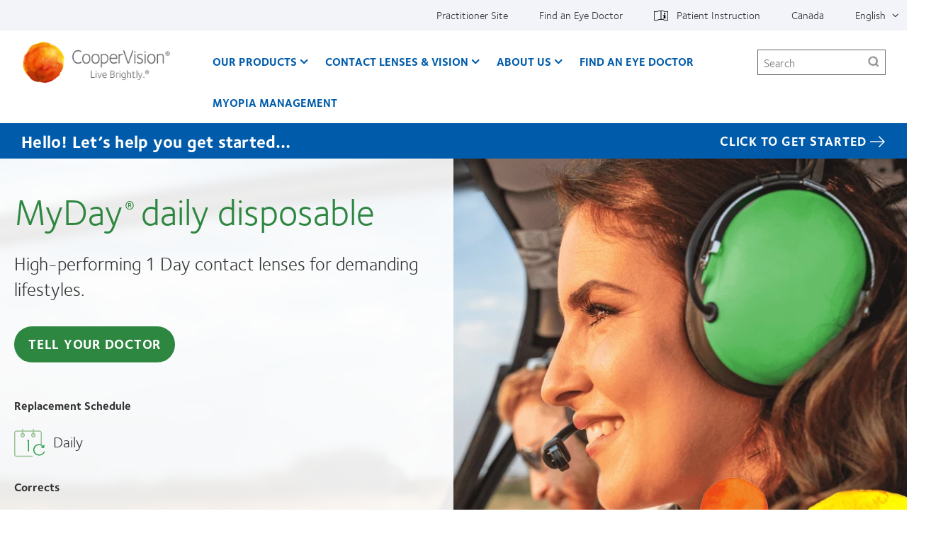

--- FILE ---
content_type: text/html; charset=UTF-8
request_url: https://coopervision.ca/contact-lenses/myday-daily-disposable/myday-daily-disposable
body_size: 31910
content:



<!DOCTYPE html>
<html lang="en" dir="ltr" prefix="content: http://purl.org/rss/1.0/modules/content/  dc: http://purl.org/dc/terms/  foaf: http://xmlns.com/foaf/0.1/  og: http://ogp.me/ns#  rdfs: http://www.w3.org/2000/01/rdf-schema#  schema: http://schema.org/  sioc: http://rdfs.org/sioc/ns#  sioct: http://rdfs.org/sioc/types#  skos: http://www.w3.org/2004/02/skos/core#  xsd: http://www.w3.org/2001/XMLSchema# " class="h-100">
  <head>
    <meta charset="utf-8" />
<link href="https://coopervision.ca/themes/custom/cv_2020/apple-touch-icons/apple-touch-icon-129x129.png" rel="apple-touch-icon" />
<link href="https://coopervision.ca/themes/custom/cv_2020/apple-touch-icons/apple-touch-icon-32x32.png" rel="apple-touch-icon" sizes="32x32" />
<link href="https://coopervision.ca/themes/custom/cv_2020/apple-touch-icons/apple-touch-icon-57x57.png" rel="apple-touch-icon" sizes="57x57" />
<link href="https://coopervision.ca/themes/custom/cv_2020/apple-touch-icons/apple-touch-icon-72x72.png" rel="apple-touch-icon" sizes="72x72" />
<link href="https://coopervision.ca/themes/custom/cv_2020/apple-touch-icons/apple-touch-icon-129x129.png" rel="apple-touch-icon" sizes="129x129" />
<meta name="description" content="MyDay® daily disposable contact lenses are designed to offer high performance and longlasting comfort for people with busy lifestyles." />
<meta property="og:site_name" content="CooperVision Canada" />
<meta property="og:type" content="product" />
<meta property="og:url" content="https://coopervision.ca/contact-lenses/myday-daily-disposable/myday-daily-disposable" />
<meta property="og:title" content="MyDay® daily disposable" />
<meta property="og:image" content="https://coopervision.ca/sites/coopervision.ca/files/product-box-images/refresh_myday_packaging.90pk-front-facing-990px.png" />
<meta property="og:updated_time" content="2025-09-23T12:47:26-04:00" />
<meta property="article:published_time" content="2016-01-15T12:03:15-05:00" />
<meta property="article:modified_time" content="2025-09-23T12:47:26-04:00" />
<meta name="Generator" content="Drupal 10 (https://www.drupal.org)" />
<meta name="MobileOptimized" content="width" />
<meta name="HandheldFriendly" content="true" />
<meta name="viewport" content="width=device-width, initial-scale=1.0" />
<link rel="icon" href="/themes/custom/cv_2020/favicon.ico" type="image/vnd.microsoft.icon" />
<link rel="alternate" hreflang="en" href="https://coopervision.ca/contact-lenses/myday-daily-disposable/myday-daily-disposable" />
<link rel="alternate" hreflang="fr" href="https://coopervision.ca/fr/lentilles-corneennes/myday" />

    <title>MyDay® daily disposable contact lenses | CooperVision Canada</title>
    <link rel="stylesheet" media="all" href="/sites/coopervision.ca/files/css/css_CyF8efSLgfAFe6EUlQOLeuQiLC7HoAJieob9VswbcMU.css?delta=0&amp;language=en&amp;theme=cv_2020&amp;include=[base64]" />
<link rel="stylesheet" media="all" href="/sites/coopervision.ca/files/css/css_WFyIr2td1K3Z1vewXWoBUCMcuo3DTnuJK-nrAqOZUPQ.css?delta=1&amp;language=en&amp;theme=cv_2020&amp;include=[base64]" />


                    <!-- Google Tag Manager -->
      <script>(function(w,d,s,l,i){w[l]=w[l]||[];w[l].push({'gtm.start':
            new Date().getTime(),event:'gtm.js'});var f=d.getElementsByTagName(s)[0],
          j=d.createElement(s),dl=l!='dataLayer'?'&l='+l:'';j.async=true;j.src=
          'https://www.googletagmanager.com/gtm.js?id='+i+dl;f.parentNode.insertBefore(j,f);
        })(window,document,'script','dataLayer','GTM-T7WWRWG');</script>
      <!-- End Google Tag Manager -->
          
    <script src="/sites/coopervision.ca/files/js/js_dRxexGEii8SoO8DHFrTE9NlR9m84iBYazkjRPxDHfp4.js?scope=header&amp;delta=0&amp;language=en&amp;theme=cv_2020&amp;include=[base64]"></script>

        </head>
  <body class="path-node node-type-cv-product cv-color-theme-green_orange not-logged-in">
                      <!-- Google Tag Manager (noscript) -->
        <noscript><iframe src="https://www.googletagmanager.com/ns.html?id=GTM-T7WWRWG"
                          height="0" width="0" style="display:none;visibility:hidden"></iframe></noscript>
        <!-- End Google Tag Manager (noscript) -->
              <div id="skip-link">
      <a href="#main-content" class="visually-hidden focusable">Skip to main content</a>
    </div>
    
      <div class="dialog-off-canvas-main-canvas" data-off-canvas-main-canvas>
    
<div id="page" class="page">
  <div class="container">

    <header class="header">
  <div class="header__content">
          <div class="header__top-nav">
        <div class="l-general">
          <div id="block-menu-menu-utility" class="block block-menu menu-menu-utility utility-nav">
            <div class="block-content">
          <ul  class="menu nav menu--level-1">
            
                          

        
        
        <li class="nav_item__practitioner nav-item menu__item--link menu__item--level-1">
                    
          <a href="/practitioner" class="nav_link__practitioner nav__link menu__link--link menu__link--level-1" data-drupal-link-system-path="practitioner">Practitioner Site</a>
                                


  
  
    <div class="menu_link_content menu-link-contentutility view-mode-default menu-dropdown menu-dropdown-0 menu-" data-menu-name="" >

                    
      
    </div>

  



          
          
        </li>
      
                          

        
        
        <li class="nav-item menu__item--link menu__item--level-1">
                    
          <a href="/find-an-eye-doctor" class="nav__link menu__link--link menu__link--level-1" data-drupal-link-system-path="find-an-eye-doctor">Find an Eye Doctor</a>
                                


  
  
    <div class="menu_link_content menu-link-contentutility view-mode-default menu-dropdown menu-dropdown-0 menu-find-an-eye-doctor" data-menu-name="find-an-eye-doctor" >

                    
      
    </div>

  



          
          
        </li>
      
                          

        
        
        <li class="nav-item--patient-info with-patient-info-icon nav-item menu__item--link menu__item--level-1">
                    
          <a href="https://eifu.coopervision.com/" target="_blank" class="nav__link menu__link--link menu__link--level-1">Patient Instruction</a>
                                


  
  
    <div class="menu_link_content menu-link-contentutility view-mode-default menu-dropdown menu-dropdown-0 menu-patient-instruction" data-menu-name="patient-instruction" >

                    
      
    </div>

  



          
          
        </li>
      
                          

        
        
        <li class="nav-item menu__item--link menu__item--level-1">
                    
          <a href="/select-region" class="nav_link__country nav__link menu__link--link menu__link--level-1" data-drupal-link-system-path="select-region">Canada</a>
                                


  
  
    <div class="menu_link_content menu-link-contentutility view-mode-default menu-dropdown menu-dropdown-0 menu-" data-menu-name="" >

                    
      
    </div>

  



          
          
        </li>
      
                          

        
        
        <li hreflang="en" class="nav_item__language nav-item menu__item--link menu__item--level-1">
                    
          <a href="/contact-lenses/myday-daily-disposable/myday-daily-disposable" class="nav__link menu__link--link menu__link--level-1" hreflang="en">English</a>
                                
  <ul class="nav_item__language_dropdown nav menu menu-level-">
          
      <li hreflang="fr" class="first last nav-item" >
        <a href="/fr/lentilles-corneennes/myday" class="language-link nav-link menu-minipanel minipanel-processed" hreflang="fr">Français</a>
                      </li>
      </ul>



          
          
        </li>
          </ul>
  

</div>
          </div>
        </div>
      </div>
    
    <div class="l-general">
            <div class="header__wrapper">
                  <div class="header__logo">
            <a rel="home" title="CooperVision Canada" href="https://coopervision.ca/">
              <img alt="CooperVision Canada Logo" src="https://coopervision.ca/themes/custom/cv_2020/logo.png" typeof="foaf:Image"/>
            </a>
          </div>
        
        <button id="mnav-trigger" class="header__mobile-trigger" aria-haspopup="true" aria-controls="mobile-header">
          <span class="hamburger-bar"></span><span class="visually-hidden">Home</span>
        </button>

        <div class="header__nav">
                      <div class="main-nav__wrapper">
              <div id="block-system-main-menu" class="block block-system block-menu system-main-menu main-nav">
                <div class="block-content">
                

  <ul class="nav menu menu-level-0">
          
      <li class="nav-item expanded  has-children menu-item--active-trail" data-menu-name="our-products" >
        <a href="/contact-lenses" class="nav-link menu-minipanel minipanel-processed" data-drupal-link-system-path="revamp_our_products/en">Our Products</a>
                          


  
  
    <div class="menu_link_content menu-link-contentmain view-mode-default menu-dropdown menu-dropdown-0 menu-our-products main-menu-products" data-menu-name="our-products" >

                    
  <ul class="nav menu menu-level-1">
          
      <li class="nav-item expanded  has-children menu-item--active-trail" data-menu-name="myday-family" >
        <a href="/contact-lenses/myday-family" class="nav-link menu-minipanel minipanel-processed" data-drupal-link-system-path="node/44736">MyDay family</a>
                          


  
  
    <div class="menu_link_content menu-link-contentmain view-mode-default menu-dropdown menu-dropdown-1 menu-myday-family" data-menu-name="myday-family" >

                    
  <ul class="nav menu menu-level-2">
          
      <li class="nav-item menu-item--active-trail" >
        <a href="/contact-lenses/myday-daily-disposable/myday-daily-disposable" class="nav-link menu-minipanel minipanel-processed is-active" data-drupal-link-system-path="node/44861" aria-current="page">MyDay</a>
                          


  
  
    <div class="menu_link_content menu-link-contentmain view-mode-default menu-dropdown menu-dropdown-2 menu-myday" data-menu-name="myday" >

                    
      
    </div>

  



              </li>
          
      <li class="nav-item" >
        <a href="/contact-lenses/myday-daily-disposable/myday-toric-daily-disposable" class="nav-link menu-minipanel minipanel-processed" data-drupal-link-system-path="node/44871">MyDay toric</a>
                          


  
  
    <div class="menu_link_content menu-link-contentmain view-mode-default menu-dropdown menu-dropdown-2 menu-myday-toric" data-menu-name="myday-toric" >

                    
      
    </div>

  



              </li>
          
      <li class="nav-item" >
        <a href="/contact-lenses/myday-daily-disposable/myday-toric-daily-disposable" class="nav-link menu-minipanel minipanel-processed" data-drupal-link-system-path="node/44871">MyDay toric</a>
                          


  
  
    <div class="menu_link_content menu-link-contentmain view-mode-default menu-dropdown menu-dropdown-2 menu-myday-toric" data-menu-name="myday-toric" >

                    
      
    </div>

  



              </li>
          
      <li class="nav-item" >
        <a href="/contact-lenses/myday-daily-disposable/myday-energys" title="MyDay Energys®" class="nav-link menu-minipanel minipanel-processed" data-drupal-link-system-path="node/46201">MyDay Energys®</a>
                          


  
  
    <div class="menu_link_content menu-link-contentmain view-mode-default menu-dropdown menu-dropdown-2 menu-myday-energys®" data-menu-name="myday-energys®" >

                    
      
    </div>

  



              </li>
      </ul>



      
    </div>

  



              </li>
          
      <li class="nav-item menu-item--collapsed" >
        <a href="/contact-lenses/clariti-1-day-0" class="nav-link menu-minipanel minipanel-processed" data-drupal-link-system-path="node/44731">clariti 1 day family</a>
                          


  
  
    <div class="menu_link_content menu-link-contentmain view-mode-default menu-dropdown menu-dropdown-1 menu-clariti-1-day-family" data-menu-name="clariti-1-day-family" >

                    
      
    </div>

  



              </li>
          
      <li class="nav-item menu-item--collapsed" >
        <a href="/contact-lenses/misight1day" class="nav-link menu-minipanel minipanel-processed" data-drupal-link-system-path="node/44886">MiSight 1 Day</a>
                          


  
  
    <div class="menu_link_content menu-link-contentmain view-mode-default menu-dropdown menu-dropdown-1 menu-misight-1-day main-menu-products" data-menu-name="misight-1-day" >

                    
  <div class="blocks-left field_type--block_field">
          <div class="blocks-left-item main__blocks-left main--default__blocks-left field_type--block_field even">
<div id="block-productfamilyformegamenu" class="block block-block c-block c-block--provider-cv-menu c-block--cv-product-family-menu">
  
    
      <div class="block-content">
      <div class="menu-product">

  <div class="menu-product__wrapper">
    <div class="menu-product__image-box">
      <img alt="" src="https://coopervision.ca/sites/coopervision.ca/files/styles/cv_product_box/public/product-family-box-images/clariti_90s_30s_full_family_vertical_r2.jpg?itok=h4-ymK2S" loading="lazy"/>
    </div>

    <div class="menu-product__content-box">
      <div  class="mega-menu__product-family__name" >clariti 1 day family</div>
      <div  class="mega-menu__product-family__list"  ><div class="views-element-container"><div class="js-view-dom-id-aa932f11c75c2ccf9c4c6eceadbddf5d4f010a218a139c3866b57ff8c3002ea3">
  
  
  

  
  
  

  <div class="view-content">
    <div class="item-list">
  
  <ul>

          <li class="item item--1"><div class="views-field views-field-field-cv-product-short-name"><div class="field-content"><a href="/contact-lenses/clariti-1-day" hreflang="en">clariti 1 day</a></div></div></li>
          <li class="item item--2"><div class="views-field views-field-field-cv-product-short-name"><div class="field-content"><a href="/contact-lenses/clariti-1-day-toric" hreflang="en">clariti 1 day toric</a></div></div></li>
          <li class="item item--3"><div class="views-field views-field-field-cv-product-short-name"><div class="field-content"><a href="/contact-lenses/clariti-1-day-multifocal" hreflang="en">clariti 1 day multifocal 3 add</a></div></div></li>
    
  </ul>

</div>

    
  </div>

  
  
  

  
  
</div>
</div>
</div>
    </div>
  </div>

</div>

    </div>
  </div>
</div>
          <div class="blocks-left-item main__blocks-left main--default__blocks-left field_type--block_field odd">
<div id="block-productfamilyformegamenu--2" class="block block-block c-block c-block--provider-cv-menu c-block--cv-product-family-menu">
  
    
      <div class="block-content">
      <div class="menu-product">

  <div class="menu-product__wrapper">
    <div class="menu-product__image-box">
      <img alt="" src="https://coopervision.ca/sites/coopervision.ca/files/styles/cv_product_box/public/product-family-box-images/biofinity_family_800x450_1.jpg?itok=dPNZEnLG" loading="lazy"/>
    </div>

    <div class="menu-product__content-box">
      <div  class="mega-menu__product-family__name" >Biofinity family</div>
      <div  class="mega-menu__product-family__list"  ><div class="views-element-container"><div class="js-view-dom-id-7fbe64faba21b6965e153c2e4855b1744a1c0cc5d4e00c1e1c901eff1b3aaf56">
  
  
  

  
  
  

  <div class="view-content">
    <div class="item-list">
  
  <ul>

          <li class="item item--1"><div class="views-field views-field-field-cv-product-short-name"><div class="field-content"><a href="/contact-lenses/biofinity" hreflang="en">Biofinity sphere</a></div></div></li>
          <li class="item item--2"><div class="views-field views-field-field-cv-product-short-name"><div class="field-content"><a href="/contact-lenses/biofinity-energys" hreflang="en">Biofinity Energys</a></div></div></li>
          <li class="item item--3"><div class="views-field views-field-field-cv-product-short-name"><div class="field-content"><a href="/contact-lenses/biofinity-toric" hreflang="en">Biofinity toric</a></div></div></li>
          <li class="item item--4"><div class="views-field views-field-field-cv-product-short-name"><div class="field-content"><a href="/contact-lenses/biofinity-multifocal" hreflang="en">Biofinity multifocal</a></div></div></li>
          <li class="item item--5"><div class="views-field views-field-field-cv-product-short-name"><div class="field-content"><a href="/contact-lenses/biofinity/biofinity-toric-multifocal" hreflang="en">Biofinity toric multifocal</a></div></div></li>
    
  </ul>

</div>

    
  </div>

  
  
  

  
  
</div>
</div>
</div>
    </div>
  </div>

</div>

    </div>
  </div>
</div>
          <div class="blocks-left-item main__blocks-left main--default__blocks-left field_type--block_field even">
<div id="block-productfamilyformegamenu--3" class="block block-block c-block c-block--provider-cv-menu c-block--cv-product-family-menu">
  
    
      <div class="block-content">
      <div class="menu-product">

  <div class="menu-product__wrapper">
    <div class="menu-product__image-box">
      <img alt="" src="https://coopervision.ca/sites/coopervision.ca/files/styles/cv_product_box/public/product-family-box-images/800x450_myday-front-facing.jpg?itok=q2okK9iK" loading="lazy"/>
    </div>

    <div class="menu-product__content-box">
      <div  class="mega-menu__product-family__name" >MyDay family</div>
      <div  class="mega-menu__product-family__list"  ><div class="views-element-container"><div class="js-view-dom-id-3704bf80b0422daea5d53ebd7d1463bc54bcd9b65a905168c83389a3a4b77ece">
  
  
  

  
  
  

  <div class="view-content">
    <div class="item-list">
  
  <ul>

          <li class="item item--1"><div class="views-field views-field-field-cv-product-short-name"><div class="field-content"><a href="/contact-lenses/myday-daily-disposable/myday-daily-disposable" hreflang="en">MyDay daily disposable</a></div></div></li>
          <li class="item item--2"><div class="views-field views-field-field-cv-product-short-name"><div class="field-content"><a href="/contact-lenses/myday-daily-disposable/myday-toric-daily-disposable" hreflang="en">MyDay toric daily disposable</a></div></div></li>
          <li class="item item--3"><div class="views-field views-field-field-cv-product-short-name"><div class="field-content"><a href="/contact-lenses/myday-daily-disposable/myday-multifocal" hreflang="en">MyDay Multifocal</a></div></div></li>
          <li class="item item--4"><div class="views-field views-field-field-cv-product-short-name"><div class="field-content"><a href="/contact-lenses/myday-daily-disposable/myday-energys" hreflang="en">MyDay Energys</a></div></div></li>
    
  </ul>

</div>

    
  </div>

  
  
  

  
  
</div>
</div>
</div>
    </div>
  </div>

</div>

    </div>
  </div>
</div>
      </div>

  <div class="blocks-middle field_type--block_field">
          <div class="blocks-middle-item main__blocks-middle main--default__blocks-middle field_type--block_field even">
<div id="block-productfamilyformegamenu--4" class="block block-block c-block c-block--provider-cv-menu c-block--cv-product-family-menu">
  
    
      <div class="block-content">
      <div class="menu-product">

  <div class="menu-product__wrapper">
    <div class="menu-product__image-box">
      <img alt="" src="https://coopervision.ca/sites/coopervision.ca/files/styles/cv_product_box/public/product-family-box-images/untitled_design_21.png?itok=9Dw6nuSP" loading="lazy"/>
    </div>

    <div class="menu-product__content-box">
      <div  class="mega-menu__product-family__name" >MiSight</div>
      <div  class="mega-menu__product-family__list"  ><div class="views-element-container"><div class="js-view-dom-id-59c25d39021da16bcf01c06f73babcc0ae90cfa2000fa36e3b48dfd527f44cff">
  
  
  

  
  
  

  <div class="view-content">
    <div class="item-list">
  
  <ul>

          <li class="item item--1"><div class="views-field views-field-field-cv-product-short-name"><div class="field-content"><a href="/contact-lenses/misight1day" hreflang="en">MiSight</a></div></div></li>
          <li class="item item--2"><div class="views-field views-field-field-cv-product-short-name"><div class="field-content"><a href="/contact-lenses/misight/misight-spectacle-lenses" hreflang="en">MiSight® Spectacle Lenses</a></div></div></li>
    
  </ul>

</div>

    
  </div>

  
  
  

  
  
</div>
</div>
</div>
    </div>
  </div>

</div>

    </div>
  </div>
</div>
          <div class="blocks-middle-item main__blocks-middle main--default__blocks-middle field_type--block_field odd">
<div id="block-productfamilyformegamenu--5" class="block block-block c-block c-block--provider-cv-menu c-block--cv-product-family-menu">
  
    
      <div class="block-content">
      <div class="menu-product">

  <div class="menu-product__wrapper">
    <div class="menu-product__image-box">
      <img alt="" src="https://coopervision.ca/sites/coopervision.ca/files/styles/cv_product_box/public/product-family-box-images/serenity-toric-front-small_0.jpg?itok=NXbCge7k" loading="lazy"/>
    </div>

    <div class="menu-product__content-box">
      <div  class="mega-menu__product-family__name" >Serenity family</div>
      <div  class="mega-menu__product-family__list"  ><div class="views-element-container"><div class="js-view-dom-id-813526faa638900acef5bc03276793660f2efb30d483267387bddc81eae9f0b1">
  
  
  

  
  
  

  <div class="view-content">
    <div class="item-list">
  
  <ul>

          <li class="item item--1"><div class="views-field views-field-field-cv-product-short-name"><div class="field-content"><a href="/contact-lenses/serenity-family/serenity" hreflang="en">Serenity</a></div></div></li>
          <li class="item item--2"><div class="views-field views-field-field-cv-product-short-name"><div class="field-content"><a href="/contact-lenses/serenity-family/serenity-toric" hreflang="en">Serenity toric</a></div></div></li>
    
  </ul>

</div>

    
  </div>

  
  
  

  
  
</div>
</div>
</div>
    </div>
  </div>

</div>

    </div>
  </div>
</div>
      </div>

  <div class="blocks-right field_type--block_field">
          <div class="blocks-right-item main__blocks-right main--default__blocks-right field_type--block_field even">
<div id="block-consumerproductmenurightcolumnen" class="block block-block c-block c-block--provider-block-content c-block--block-contentc4ef82ad-6b5b-4557-b435-bbbac7a9d979">
  
    
      <div class="block-content">
      
  <div class="body field_type--text_with_summary">
          <div class="body-item mega-menu-custom__body mega-menu-custom--full__body field_type--text_with_summary even"><p><a href="/contact-lenses/more-contacts">Additional Products</a></p>

<p><a href="/which-contact-lens-quiz">Find Your Lens</a></p>

<p><a href="/contact-lenses/contact-lens-technology">Contact Lens Technology</a></p>

<p><a href="/patient-instruction">Patient Instruction</a></p>

<p><a href="/our-company/contact-us">Can't Find Your Brand?</a></p>
<!-- <p><a href="/contact-lenses/patient-instruction">Patient Instruction</a></p> --></div>
      </div>

    </div>
  </div>
</div>
      </div>

      
    </div>

  



              </li>
          
      <li class="nav-item menu-item--collapsed" >
        <a href="/contact-lenses/biofinity-contacts" class="nav-link menu-minipanel minipanel-processed" data-drupal-link-system-path="node/44721">Biofinity family</a>
                          


  
  
    <div class="menu_link_content menu-link-contentmain view-mode-default menu-dropdown menu-dropdown-1 menu-biofinity-family" data-menu-name="biofinity-family" >

                    
      
    </div>

  



              </li>
          
      <li class="nav-item expanded  has-children" data-menu-name="serenity-family" >
        <a href="/contact-lenses/serenity-family" class="nav-link menu-minipanel minipanel-processed" data-drupal-link-system-path="node/44741">Serenity Family</a>
                          


  
  
    <div class="menu_link_content menu-link-contentmain view-mode-default menu-dropdown menu-dropdown-1 menu-serenity-family" data-menu-name="serenity-family" >

                    
  <ul class="nav menu menu-level-2">
          
      <li class="nav-item" >
        <a href="/contact-lenses/serenity-family/serenity" class="nav-link menu-minipanel minipanel-processed" data-drupal-link-system-path="node/44876">Serenity™</a>
                          


  
  
    <div class="menu_link_content menu-link-contentmain view-mode-default menu-dropdown menu-dropdown-2 menu-serenity™" data-menu-name="serenity™" >

                    
      
    </div>

  



              </li>
          
      <li class="nav-item" >
        <a href="/contact-lenses/serenity-family/serenity-toric" class="nav-link menu-minipanel minipanel-processed" data-drupal-link-system-path="node/44881">Serenity™ toric</a>
                          


  
  
    <div class="menu_link_content menu-link-contentmain view-mode-default menu-dropdown menu-dropdown-2 menu-serenity™-toric" data-menu-name="serenity™-toric" >

                    
      
    </div>

  



              </li>
      </ul>



      
    </div>

  



              </li>
          
      <li class="nav-item menu-item--collapsed" >
        <a href="/contact-lenses/proclear-comfortable-contacts" class="nav-link menu-minipanel minipanel-processed" data-drupal-link-system-path="node/44726">Proclear family</a>
                          


  
  
    <div class="menu_link_content menu-link-contentmain view-mode-default menu-dropdown menu-dropdown-1 menu-proclear-family" data-menu-name="proclear-family" >

                    
      
    </div>

  



              </li>
          
      <li class="nav-item menu-item--collapsed" >
        <a href="/contact-lenses/more-contacts" class="nav-link menu-minipanel minipanel-processed" data-drupal-link-system-path="products/more-contacts">Additional Products</a>
                          


  
  
    <div class="menu_link_content menu-link-contentmain view-mode-default menu-dropdown menu-dropdown-1 menu-additional-products" data-menu-name="additional-products" >

                    
      
    </div>

  



              </li>
          
      <li class="nav-item menu-item--collapsed" >
        <a href="/products/contact-lens-technology" class="nav-link menu-minipanel minipanel-processed" data-drupal-link-system-path="products/contact-lens-technology">Contact Lens Technology</a>
                          


  
  
    <div class="menu_link_content menu-link-contentmain view-mode-default menu-dropdown menu-dropdown-1 menu-contact-lens-technology" data-menu-name="contact-lens-technology" >

                    
      
    </div>

  



              </li>
          
      <li class="nav-item" >
        <a href="/revamp_our_products/en/additional-information" class="nav-link menu-minipanel minipanel-processed" data-drupal-link-system-path="node/44006">Additional Information</a>
                          


  
  
    <div class="menu_link_content menu-link-contentmain view-mode-default menu-dropdown menu-dropdown-1 menu-additional-information" data-menu-name="additional-information" >

                    
      
    </div>

  



              </li>
      </ul>



  <div class="blocks-left field_type--block_field">
          <div class="blocks-left-item main__blocks-left main--default__blocks-left field_type--block_field even">
<div id="block-productfamilyformegamenu--6" class="block block-block c-block c-block--provider-cv-menu c-block--cv-product-family-menu">
  
    
      <div class="block-content">
      <div class="menu-product">

  <div class="menu-product__wrapper">
    <div class="menu-product__image-box">
      <img alt="" src="https://coopervision.ca/sites/coopervision.ca/files/styles/cv_product_box/public/product-family-box-images/800x450_myday-front-facing.jpg?itok=q2okK9iK" loading="lazy"/>
    </div>

    <div class="menu-product__content-box">
      <div  class="mega-menu__product-family__name" >MyDay family</div>
      <div  class="mega-menu__product-family__list"  ><div class="views-element-container"><div class="js-view-dom-id-7f00685176130b106c5fef6c519daff82481573a764b9c1a7fb1e6cb3fc023e8">
  
  
  

  
  
  

  <div class="view-content">
    <div class="item-list">
  
  <ul>

          <li class="item item--1"><div class="views-field views-field-field-cv-product-short-name"><div class="field-content"><a href="/contact-lenses/myday-daily-disposable/myday-daily-disposable" hreflang="en">MyDay daily disposable</a></div></div></li>
          <li class="item item--2"><div class="views-field views-field-field-cv-product-short-name"><div class="field-content"><a href="/contact-lenses/myday-daily-disposable/myday-toric-daily-disposable" hreflang="en">MyDay toric daily disposable</a></div></div></li>
          <li class="item item--3"><div class="views-field views-field-field-cv-product-short-name"><div class="field-content"><a href="/contact-lenses/myday-daily-disposable/myday-multifocal" hreflang="en">MyDay Multifocal</a></div></div></li>
          <li class="item item--4"><div class="views-field views-field-field-cv-product-short-name"><div class="field-content"><a href="/contact-lenses/myday-daily-disposable/myday-energys" hreflang="en">MyDay Energys</a></div></div></li>
    
  </ul>

</div>

    
  </div>

  
  
  

  
  
</div>
</div>
</div>
    </div>
  </div>

</div>

    </div>
  </div>
</div>
          <div class="blocks-left-item main__blocks-left main--default__blocks-left field_type--block_field odd">
<div id="block-productfamilyformegamenu--7" class="block block-block c-block c-block--provider-cv-menu c-block--cv-product-family-menu">
  
    
      <div class="block-content">
      <div class="menu-product">

  <div class="menu-product__wrapper">
    <div class="menu-product__image-box">
      <img alt="" src="https://coopervision.ca/sites/coopervision.ca/files/styles/cv_product_box/public/product-family-box-images/clariti_90s_30s_full_family_vertical_r2.jpg?itok=h4-ymK2S" loading="lazy"/>
    </div>

    <div class="menu-product__content-box">
      <div  class="mega-menu__product-family__name" >clariti 1 day family</div>
      <div  class="mega-menu__product-family__list"  ><div class="views-element-container"><div class="js-view-dom-id-a6bbb1c9d5b3b0c3af3648211813ddaeeac9a0f12ac5df5a0e29a6909872647c">
  
  
  

  
  
  

  <div class="view-content">
    <div class="item-list">
  
  <ul>

          <li class="item item--1"><div class="views-field views-field-field-cv-product-short-name"><div class="field-content"><a href="/contact-lenses/clariti-1-day" hreflang="en">clariti 1 day</a></div></div></li>
          <li class="item item--2"><div class="views-field views-field-field-cv-product-short-name"><div class="field-content"><a href="/contact-lenses/clariti-1-day-toric" hreflang="en">clariti 1 day toric</a></div></div></li>
          <li class="item item--3"><div class="views-field views-field-field-cv-product-short-name"><div class="field-content"><a href="/contact-lenses/clariti-1-day-multifocal" hreflang="en">clariti 1 day multifocal 3 add</a></div></div></li>
    
  </ul>

</div>

    
  </div>

  
  
  

  
  
</div>
</div>
</div>
    </div>
  </div>

</div>

    </div>
  </div>
</div>
          <div class="blocks-left-item main__blocks-left main--default__blocks-left field_type--block_field even">
<div id="block-productfamilyformegamenu--8" class="block block-block c-block c-block--provider-cv-menu c-block--cv-product-family-menu">
  
    
      <div class="block-content">
      <div class="menu-product">

  <div class="menu-product__wrapper">
    <div class="menu-product__image-box">
      <img alt="" src="https://coopervision.ca/sites/coopervision.ca/files/styles/cv_product_box/public/product-family-box-images/biofinity_family_800x450_1.jpg?itok=dPNZEnLG" loading="lazy"/>
    </div>

    <div class="menu-product__content-box">
      <div  class="mega-menu__product-family__name" >Biofinity family</div>
      <div  class="mega-menu__product-family__list"  ><div class="views-element-container"><div class="js-view-dom-id-a0c21c32ebecb1a8cc74c94d147fd73537c41d8c0fe8dabd3d736e284c9842e8">
  
  
  

  
  
  

  <div class="view-content">
    <div class="item-list">
  
  <ul>

          <li class="item item--1"><div class="views-field views-field-field-cv-product-short-name"><div class="field-content"><a href="/contact-lenses/biofinity" hreflang="en">Biofinity sphere</a></div></div></li>
          <li class="item item--2"><div class="views-field views-field-field-cv-product-short-name"><div class="field-content"><a href="/contact-lenses/biofinity-energys" hreflang="en">Biofinity Energys</a></div></div></li>
          <li class="item item--3"><div class="views-field views-field-field-cv-product-short-name"><div class="field-content"><a href="/contact-lenses/biofinity-toric" hreflang="en">Biofinity toric</a></div></div></li>
          <li class="item item--4"><div class="views-field views-field-field-cv-product-short-name"><div class="field-content"><a href="/contact-lenses/biofinity-multifocal" hreflang="en">Biofinity multifocal</a></div></div></li>
          <li class="item item--5"><div class="views-field views-field-field-cv-product-short-name"><div class="field-content"><a href="/contact-lenses/biofinity/biofinity-toric-multifocal" hreflang="en">Biofinity toric multifocal</a></div></div></li>
    
  </ul>

</div>

    
  </div>

  
  
  

  
  
</div>
</div>
</div>
    </div>
  </div>

</div>

    </div>
  </div>
</div>
      </div>

  <div class="blocks-middle field_type--block_field">
          <div class="blocks-middle-item main__blocks-middle main--default__blocks-middle field_type--block_field even">
<div id="block-productfamilyformegamenu--9" class="block block-block c-block c-block--provider-cv-menu c-block--cv-product-family-menu">
  
    
      <div class="block-content">
      <div class="menu-product">

  <div class="menu-product__wrapper">
    <div class="menu-product__image-box">
      <img alt="" src="https://coopervision.ca/sites/coopervision.ca/files/styles/cv_product_box/public/product-family-box-images/untitled_design_21.png?itok=9Dw6nuSP" loading="lazy"/>
    </div>

    <div class="menu-product__content-box">
      <div  class="mega-menu__product-family__name" >MiSight</div>
      <div  class="mega-menu__product-family__list"  ><div class="views-element-container"><div class="js-view-dom-id-8979fc7bedd72df9b58f086d6edd795575320ef8f8d3a33ee3b7aadb07ee8048">
  
  
  

  
  
  

  <div class="view-content">
    <div class="item-list">
  
  <ul>

          <li class="item item--1"><div class="views-field views-field-field-cv-product-short-name"><div class="field-content"><a href="/contact-lenses/misight1day" hreflang="en">MiSight</a></div></div></li>
          <li class="item item--2"><div class="views-field views-field-field-cv-product-short-name"><div class="field-content"><a href="/contact-lenses/misight/misight-spectacle-lenses" hreflang="en">MiSight® Spectacle Lenses</a></div></div></li>
    
  </ul>

</div>

    
  </div>

  
  
  

  
  
</div>
</div>
</div>
    </div>
  </div>

</div>

    </div>
  </div>
</div>
          <div class="blocks-middle-item main__blocks-middle main--default__blocks-middle field_type--block_field odd">
<div id="block-productfamilyformegamenu--10" class="block block-block c-block c-block--provider-cv-menu c-block--cv-product-family-menu">
  
    
      <div class="block-content">
      <div class="menu-product">

  <div class="menu-product__wrapper">
    <div class="menu-product__image-box">
      <img alt="" src="https://coopervision.ca/sites/coopervision.ca/files/styles/cv_product_box/public/product-family-box-images/serenity-toric-front-small_0.jpg?itok=NXbCge7k" loading="lazy"/>
    </div>

    <div class="menu-product__content-box">
      <div  class="mega-menu__product-family__name" >Serenity family</div>
      <div  class="mega-menu__product-family__list"  ><div class="views-element-container"><div class="js-view-dom-id-4f043b59e5185f3b42fbb02ed53ccbe74d6570ac39f635a440f6749d1d0a299a">
  
  
  

  
  
  

  <div class="view-content">
    <div class="item-list">
  
  <ul>

          <li class="item item--1"><div class="views-field views-field-field-cv-product-short-name"><div class="field-content"><a href="/contact-lenses/serenity-family/serenity" hreflang="en">Serenity</a></div></div></li>
          <li class="item item--2"><div class="views-field views-field-field-cv-product-short-name"><div class="field-content"><a href="/contact-lenses/serenity-family/serenity-toric" hreflang="en">Serenity toric</a></div></div></li>
    
  </ul>

</div>

    
  </div>

  
  
  

  
  
</div>
</div>
</div>
    </div>
  </div>

</div>

    </div>
  </div>
</div>
          <div class="blocks-middle-item main__blocks-middle main--default__blocks-middle field_type--block_field even">
<div id="block-productfamilyformegamenu--11" class="block block-block c-block c-block--provider-cv-menu c-block--cv-product-family-menu">
  
    
      <div class="block-content">
      <div class="menu-product">

  <div class="menu-product__wrapper">
    <div class="menu-product__image-box">
      <img alt="" src="https://coopervision.ca/sites/coopervision.ca/files/styles/cv_product_box/public/product-family-box-images/800x450_proclear_family.jpg?itok=SyVvqFU5" loading="lazy"/>
    </div>

    <div class="menu-product__content-box">
      <div  class="mega-menu__product-family__name" >Proclear family</div>
      <div  class="mega-menu__product-family__list"  ><div class="views-element-container"><div class="js-view-dom-id-7fabf1e6f3e6c5748bf0dc55be4e1ddc2ab342d61b35e184c4cd09911a21ada0">
  
  
  

  
  
  

  <div class="view-content">
    <div class="item-list">
  
  <ul>

          <li class="item item--1"><div class="views-field views-field-field-cv-product-short-name"><div class="field-content"><a href="/contact-lenses/proclear-one-day" hreflang="en">Proclear 1 day</a></div></div></li>
          <li class="item item--2"><div class="views-field views-field-field-cv-product-short-name"><div class="field-content"><a href="/contact-lenses/proclear-one-day-multifocal" hreflang="en">Proclear 1 day multifocal</a></div></div></li>
          <li class="item item--3"><div class="views-field views-field-field-cv-product-short-name"><div class="field-content"><a href="/contact-lenses/proclear-multifocal-toric" hreflang="en">Proclear multifocal toric</a></div></div></li>
    
  </ul>

</div>

    
  </div>

  
  
  

  
  
</div>
</div>
</div>
    </div>
  </div>

</div>

    </div>
  </div>
</div>
      </div>

      
    </div>

  



              </li>
          
      <li class="nav-item expanded  has-children" data-menu-name="contact-lenses--vision" >
        <a href="/contact-lenses-and-vision" class="nav-link menu-minipanel minipanel-processed" data-drupal-link-system-path="contact-lenses-and-vision">Contact Lenses &amp; Vision</a>
                          


  
  
    <div class="menu_link_content menu-link-contentmain view-mode-default menu-dropdown menu-dropdown-0 menu-contact-lenses--vision" data-menu-name="contact-lenses--vision" >

                    
  <ul class="nav menu menu-level-1">
          
      <li class="nav-item" >
        <a href="/wearers/new-wearer" class="nav-link menu-minipanel minipanel-processed" data-drupal-link-system-path="node/44376">New wearer</a>
                          


  
  
    <div class="menu_link_content menu-link-contentmain view-mode-default menu-dropdown menu-dropdown-1 menu-new-wearer" data-menu-name="new-wearer" >

                    
      
    </div>

  



              </li>
          
      <li class="nav-item" >
        <a href="/wearers/experienced-wearer" class="nav-link menu-minipanel minipanel-processed" data-drupal-link-system-path="node/44371">Experienced wearer</a>
                          


  
  
    <div class="menu_link_content menu-link-contentmain view-mode-default menu-dropdown menu-dropdown-1 menu-experienced-wearer" data-menu-name="experienced-wearer" >

                    
      
    </div>

  



              </li>
          
      <li class="nav-item" >
        <a href="/blog" class="nav-link menu-minipanel minipanel-processed" data-drupal-link-system-path="blog">Blog</a>
                          


  
  
    <div class="menu_link_content menu-link-contentmain view-mode-default menu-dropdown menu-dropdown-1 menu-blog" data-menu-name="blog" >

                    
      
    </div>

  



              </li>
      </ul>



  <div class="blocks-middle field_type--block_field">
          <div class="blocks-middle-item main__blocks-middle main--default__blocks-middle field_type--block_field even"><nav role="navigation" aria-labelledby="block-navigationprincipale-menu" id="block-navigationprincipale">
      
        

        

  <ul class="nav menu menu-level-0">
          
      <li class="nav-item" >
        <a href="/wearers/new-wearer" class="nav-link menu-minipanel minipanel-processed" data-drupal-link-system-path="node/44376">New wearer</a>
                          


  
  
    <div class="menu_link_content menu-link-contentmain view-mode-default menu-dropdown menu-dropdown-0 menu-new-wearer" data-menu-name="new-wearer" >

                    
      
    </div>

  



              </li>
          
      <li class="nav-item" >
        <a href="/wearers/experienced-wearer" class="nav-link menu-minipanel minipanel-processed" data-drupal-link-system-path="node/44371">Experienced wearer</a>
                          


  
  
    <div class="menu_link_content menu-link-contentmain view-mode-default menu-dropdown menu-dropdown-0 menu-experienced-wearer" data-menu-name="experienced-wearer" >

                    
      
    </div>

  



              </li>
          
      <li class="nav-item" >
        <a href="/blog" class="nav-link menu-minipanel minipanel-processed" data-drupal-link-system-path="blog">Blog</a>
                          


  
  
    <div class="menu_link_content menu-link-contentmain view-mode-default menu-dropdown menu-dropdown-0 menu-blog" data-menu-name="blog" >

                    
      
    </div>

  



              </li>
      </ul>


  </nav>
</div>
      </div>

      
    </div>

  



              </li>
          
      <li class="nav-item expanded  has-children" data-menu-name="about-us" >
        <a href="/about-coopervision" class="nav-link menu-minipanel minipanel-processed" data-drupal-link-system-path="node/43801">About Us</a>
                          


  
  
    <div class="menu_link_content menu-link-contentmain view-mode-default menu-dropdown menu-dropdown-0 menu-about-us" data-menu-name="about-us" >

                    
  <ul class="nav menu menu-level-1">
          
      <li class="nav-item expanded  has-children" data-menu-name="careers" >
        <a href="/about-coopervision/careers" class="nav-link menu-minipanel minipanel-processed" data-drupal-link-system-path="node/44381">Careers</a>
                          


  
  
    <div class="menu_link_content menu-link-contentmain view-mode-default menu-dropdown menu-dropdown-1 menu-careers" data-menu-name="careers" >

                    
  <ul class="nav menu menu-level-2">
          
      <li class="nav-item" >
        <a href="/about-coopervision/careers/benefits" class="nav-link menu-minipanel minipanel-processed" data-drupal-link-system-path="node/44076">Benefits</a>
                          


  
  
    <div class="menu_link_content menu-link-contentmain view-mode-default menu-dropdown menu-dropdown-2 menu-benefits" data-menu-name="benefits" >

                    
      
    </div>

  



              </li>
          
      <li class="nav-item" >
        <a href="/about-coopervision/careers/inclusion-and-diversity" class="nav-link menu-minipanel minipanel-processed" data-drupal-link-system-path="node/44081">Our inclusive culture</a>
                          


  
  
    <div class="menu_link_content menu-link-contentmain view-mode-default menu-dropdown menu-dropdown-2 menu-our-inclusive-culture" data-menu-name="our-inclusive-culture" >

                    
      
    </div>

  



              </li>
          
      <li class="nav-item" >
        <a href="/about-us/careers/career-development" class="nav-link menu-minipanel minipanel-processed" data-drupal-link-system-path="node/44086">Career development</a>
                          


  
  
    <div class="menu_link_content menu-link-contentmain view-mode-default menu-dropdown menu-dropdown-2 menu-career-development" data-menu-name="career-development" >

                    
      
    </div>

  



              </li>
          
      <li class="nav-item" >
        <a href="/about-coopervision/careers/wellness" class="nav-link menu-minipanel minipanel-processed" data-drupal-link-system-path="node/44091">Wellness</a>
                          


  
  
    <div class="menu_link_content menu-link-contentmain view-mode-default menu-dropdown menu-dropdown-2 menu-wellness" data-menu-name="wellness" >

                    
      
    </div>

  



              </li>
      </ul>



      
    </div>

  



              </li>
          
      <li class="nav-item" >
        <a href="/about-coopervision/news-center" class="nav-link menu-minipanel minipanel-processed" data-drupal-link-system-path="our-company/news-center">News</a>
                          


  
  
    <div class="menu_link_content menu-link-contentmain view-mode-default menu-dropdown menu-dropdown-1 menu-news" data-menu-name="news" >

                    
      
    </div>

  



              </li>
          
      <li class="nav-item" >
        <a href="/about-coopervision/innovative-technology" class="nav-link menu-minipanel minipanel-processed" data-drupal-link-system-path="node/44101">Innovative technology</a>
                          


  
  
    <div class="menu_link_content menu-link-contentmain view-mode-default menu-dropdown menu-dropdown-1 menu-innovative-technology" data-menu-name="innovative-technology" >

                    
      
    </div>

  



              </li>
          
      <li class="nav-item" >
        <a href="/about-coopervision/our-work-and-values" class="nav-link menu-minipanel minipanel-processed" data-drupal-link-system-path="node/44096">Our work and values</a>
                          


  
  
    <div class="menu_link_content menu-link-contentmain view-mode-default menu-dropdown menu-dropdown-1 menu-our-work-and-values" data-menu-name="our-work-and-values" >

                    
      
    </div>

  



              </li>
          
      <li class="nav-item" >
        <a href="/about-coopervision/corporate-social-responsibility" class="nav-link menu-minipanel minipanel-processed" data-drupal-link-system-path="node/44106">Corporate social responsibility</a>
                          


  
  
    <div class="menu_link_content menu-link-contentmain view-mode-default menu-dropdown menu-dropdown-1 menu-corporate-social-responsibility" data-menu-name="corporate-social-responsibility" >

                    
      
    </div>

  



              </li>
          
      <li class="nav-item" >
        <a href="/about-us/coopervision-sustainability" class="nav-link menu-minipanel minipanel-processed" data-drupal-link-system-path="node/45881">CooperVision &amp; Sustainability</a>
                          


  
  
    <div class="menu_link_content menu-link-contentmain view-mode-default menu-dropdown menu-dropdown-1 menu-coopervision--sustainability" data-menu-name="coopervision--sustainability" >

                    
      
    </div>

  



              </li>
          
      <li class="nav-item" >
        <a href="/our-company/awards" class="nav-link menu-minipanel minipanel-processed" data-drupal-link-system-path="our-company/awards">Awards</a>
                          


  
  
    <div class="menu_link_content menu-link-contentmain view-mode-default menu-dropdown menu-dropdown-1 menu-awards" data-menu-name="awards" >

                    
      
    </div>

  



              </li>
      </ul>



  <div class="blocks-middle field_type--block_field">
          <div class="blocks-middle-item main__blocks-middle main--default__blocks-middle field_type--block_field even"><nav role="navigation" aria-labelledby="block-navigationprincipale--2-menu" id="block-navigationprincipale--2">
      
        

        

  <ul class="nav menu menu-level-0">
          
      <li class="nav-item expanded  has-children" data-menu-name="careers" >
        <a href="/about-coopervision/careers" class="nav-link menu-minipanel minipanel-processed" data-drupal-link-system-path="node/44381">Careers</a>
                          


  
  
    <div class="menu_link_content menu-link-contentmain view-mode-default menu-dropdown menu-dropdown-0 menu-careers" data-menu-name="careers" >

                    
  <ul class="nav menu menu-level-1">
          
      <li class="nav-item" >
        <a href="/about-coopervision/careers/benefits" class="nav-link menu-minipanel minipanel-processed" data-drupal-link-system-path="node/44076">Benefits</a>
                          


  
  
    <div class="menu_link_content menu-link-contentmain view-mode-default menu-dropdown menu-dropdown-1 menu-benefits" data-menu-name="benefits" >

                    
      
    </div>

  



              </li>
          
      <li class="nav-item" >
        <a href="/about-coopervision/careers/inclusion-and-diversity" class="nav-link menu-minipanel minipanel-processed" data-drupal-link-system-path="node/44081">Our inclusive culture</a>
                          


  
  
    <div class="menu_link_content menu-link-contentmain view-mode-default menu-dropdown menu-dropdown-1 menu-our-inclusive-culture" data-menu-name="our-inclusive-culture" >

                    
      
    </div>

  



              </li>
          
      <li class="nav-item" >
        <a href="/about-us/careers/career-development" class="nav-link menu-minipanel minipanel-processed" data-drupal-link-system-path="node/44086">Career development</a>
                          


  
  
    <div class="menu_link_content menu-link-contentmain view-mode-default menu-dropdown menu-dropdown-1 menu-career-development" data-menu-name="career-development" >

                    
      
    </div>

  



              </li>
          
      <li class="nav-item" >
        <a href="/about-coopervision/careers/wellness" class="nav-link menu-minipanel minipanel-processed" data-drupal-link-system-path="node/44091">Wellness</a>
                          


  
  
    <div class="menu_link_content menu-link-contentmain view-mode-default menu-dropdown menu-dropdown-1 menu-wellness" data-menu-name="wellness" >

                    
      
    </div>

  



              </li>
      </ul>



      
    </div>

  



              </li>
          
      <li class="nav-item" >
        <a href="/about-coopervision/news-center" class="nav-link menu-minipanel minipanel-processed" data-drupal-link-system-path="our-company/news-center">News</a>
                          


  
  
    <div class="menu_link_content menu-link-contentmain view-mode-default menu-dropdown menu-dropdown-0 menu-news" data-menu-name="news" >

                    
      
    </div>

  



              </li>
          
      <li class="nav-item" >
        <a href="/about-coopervision/innovative-technology" class="nav-link menu-minipanel minipanel-processed" data-drupal-link-system-path="node/44101">Innovative technology</a>
                          


  
  
    <div class="menu_link_content menu-link-contentmain view-mode-default menu-dropdown menu-dropdown-0 menu-innovative-technology" data-menu-name="innovative-technology" >

                    
      
    </div>

  



              </li>
          
      <li class="nav-item" >
        <a href="/about-coopervision/our-work-and-values" class="nav-link menu-minipanel minipanel-processed" data-drupal-link-system-path="node/44096">Our work and values</a>
                          


  
  
    <div class="menu_link_content menu-link-contentmain view-mode-default menu-dropdown menu-dropdown-0 menu-our-work-and-values" data-menu-name="our-work-and-values" >

                    
      
    </div>

  



              </li>
          
      <li class="nav-item" >
        <a href="/about-coopervision/corporate-social-responsibility" class="nav-link menu-minipanel minipanel-processed" data-drupal-link-system-path="node/44106">Corporate social responsibility</a>
                          


  
  
    <div class="menu_link_content menu-link-contentmain view-mode-default menu-dropdown menu-dropdown-0 menu-corporate-social-responsibility" data-menu-name="corporate-social-responsibility" >

                    
      
    </div>

  



              </li>
          
      <li class="nav-item" >
        <a href="/about-us/coopervision-sustainability" class="nav-link menu-minipanel minipanel-processed" data-drupal-link-system-path="node/45881">CooperVision &amp; Sustainability</a>
                          


  
  
    <div class="menu_link_content menu-link-contentmain view-mode-default menu-dropdown menu-dropdown-0 menu-coopervision--sustainability" data-menu-name="coopervision--sustainability" >

                    
      
    </div>

  



              </li>
          
      <li class="nav-item" >
        <a href="/our-company/awards" class="nav-link menu-minipanel minipanel-processed" data-drupal-link-system-path="our-company/awards">Awards</a>
                          


  
  
    <div class="menu_link_content menu-link-contentmain view-mode-default menu-dropdown menu-dropdown-0 menu-awards" data-menu-name="awards" >

                    
      
    </div>

  



              </li>
      </ul>


  </nav>
</div>
      </div>

      
    </div>

  



              </li>
          
      <li class="nav-item" >
        <a href="/find-an-eye-doctor" class="nav-link menu-minipanel minipanel-processed" data-drupal-link-system-path="find-an-eye-doctor">Find an Eye Doctor</a>
                          


  
  
    <div class="menu_link_content menu-link-contentmain view-mode-default menu-dropdown menu-dropdown-0 menu-find-an-eye-doctor" data-menu-name="find-an-eye-doctor" >

                    
      
    </div>

  



              </li>
          
      <li class="nav-item" >
        <a href="/myopia-management" title="Myopia Management" class="nav-link menu-minipanel minipanel-processed" data-drupal-link-system-path="node/44546">Myopia Management</a>
                          


  
  
    <div class="menu_link_content menu-link-contentmain view-mode-default menu-dropdown menu-dropdown-0 menu-myopia-management" data-menu-name="myopia-management" >

                    
      
    </div>

  



              </li>
      </ul>


                </div>
              </div>
            </div>
                  </div>

        <div id="block-search-api-page-site-search" class="block block-search-api-page search-api-page-site-search search--header">
  <span class="block-title">Search</span>
  <div class="block-content">
          <form action="/contact-lenses/myday-daily-disposable/myday-daily-disposable" method="post" id="search-api-page-block-form-site-search" accept-charset="UTF-8">
  <div class="js-form-item form-item js-form-type-search form-item-keys js-form-item-keys form-no-label">
      <label for="edit-keys" class="visually-hidden">Search</label>
        <input title="Enter the terms you wish to search for." placeholder="Search" data-drupal-selector="edit-keys" type="search" id="edit-keys" name="keys" value="" size="30" maxlength="128" class="form-search" />

        </div>
<input autocomplete="off" data-drupal-selector="form-zjk8dv4spiqzqqqfgce-oxzymjowkzlemfi65qc1lnm" type="hidden" name="form_build_id" value="form-zjk8Dv4SpIqZQqQfGCe-oXZyMjOWKZlEMFi65qC1LnM" />
<input data-drupal-selector="edit-search-api-page-block-form-site-search" type="hidden" name="form_id" value="search_api_page_block_form_site_search" />
<div data-drupal-selector="edit-actions" class="form-actions js-form-wrapper form-wrapper" id="edit-actions"><input class="search-form__submit js-form-submit form-submit" data-drupal-selector="edit-submit" type="submit" id="edit-submit" name="op" value="Search" />
</div>

</form>

      </div>
</div>


      </div>
          </div>

  </div>


      <div class="header__mega-menu"></div>
  

  <div class="header__mobile-menu" id="mobile-header" role="navigation" aria-labelledby="mnav-trigger"></div>

      
<div class="uj-banner block block-block c-block c-block--provider-revamp-user-journeys c-block--revamp-user-get-started-banner">
  
    
      <div class="block-content">
      <div class="block block-revamp-user-journeys revamp-user-journeys-revamp-user-get-started-banner" id="block-revamp-user-journeys-revamp-user-get-started-banner">
  <div class="block-content">
        <div class="uj-banner">
      <div class="uj-banner__wrapper l-general">
                <a class="js-uj-colorbox init-uj-colorbox-processed cboxElement" id="js-uj-colorbox" data-colorbox-target="#lets-get-started" href="#">
          <p>Hello! Let’s help you get started…</p>
          <p class="uj-banner__action">
            <span class="uj-banner__action--desktop">Click to get started</span>
            <span class="uj-banner__action--mobile">Tap to get started</span>
          </p>
        </a>
      </div>
    </div>
  </div>
</div>

    </div>
  </div>

  
  <div class="header__overlay"></div>
</header>
     



                <style>
        .icon-path--dk {
          fill: #239C48;
        }
        .icon-path--lt {
          fill: #9AC295;
        }
      </style>
      <div class="reference-svg">
  <svg width="0" height="0" aria-hidden="true">
  <defs>
    <filter id="blurFilter" x="-5" y="-5" width="58" height="58">
      <feGaussianBlur in="SourceGraphic" stdDeviation="1" />
    </filter>

    <g id="icon-nearsighted">
      <path class="icon-path--lt" filter="url(#blurFilter)" d="M25,14.1L25,14.1L25,14.1c-0.3,0.2-0.5,0.3-0.8,0.5c-0.4,0.3-0.8,0.6-1.2,1l-0.3,0.3l0.2-0.4
        c0.2-0.5,0.3-1,0.3-1.5c0-2.2-1.8-4-4-4c-2.2,0-4,1.8-4,4c0,1.1,0.4,2.1,1.2,2.8c0.8,0.8,1.8,1.2,2.8,1.2c1,0,1.9-0.4,2.7-1l0.3-0.3
        L22,17.1c-0.5,0.9-0.7,1.8-0.8,2.8l0,0.1l-0.1,0c-0.6-0.1-1.2-0.2-1.8-0.2c-4.8,0-8.7,3.9-8.7,8.7c0,0.5-0.4,0.9-0.9,0.9
        c-0.5,0-0.9-0.4-0.9-0.9c0-4.5,2.8-8.4,7.1-9.9c-0.5-0.4-1-0.9-1.4-1.4c-0.9-1.3-1.2-2.8-0.9-4.3c0.3-1.5,1.1-2.8,2.4-3.7
        c1.3-0.9,2.8-1.2,4.3-0.9c1.5,0.3,2.8,1.1,3.7,2.4C24.7,11.7,25.1,12.9,25,14.1z"/>
      <path class="icon-path--lt" d="M47.2,15.9c-0.4,0-0.8-0.4-0.8-0.8V6.6c0-2-1.7-3.7-3.7-3.7h-9.5c-0.4,0-0.8-0.4-0.8-0.8c0-0.4,0.4-0.8,0.8-0.8
        l0,0h9.5c2.9,0,5.3,2.4,5.3,5.3V15C48,15.5,47.7,15.9,47.2,15.9C47.2,15.9,47.2,15.9,47.2,15.9z"/>
      <path class="icon-path--lt" d="M0.8,15.9c-0.5,0-0.8-0.4-0.8-0.8V6.6c0-2.9,2.4-5.3,5.3-5.3h9.5c0.4,0,0.8,0.4,0.8,0.8c0,0.4-0.4,0.8-0.8,0.8
        H5.3c-2,0-3.7,1.6-3.7,3.7V15C1.6,15.5,1.3,15.9,0.8,15.9C0.8,15.9,0.8,15.9,0.8,15.9z"/>
      <path class="icon-path--lt" d="M42.7,46.7h-9.5c-0.4,0-0.8-0.4-0.8-0.8c0,0,0,0,0,0c0-0.4,0.4-0.8,0.8-0.8h9.5c2,0,3.7-1.6,3.7-3.7V33
        c0-0.4,0.4-0.8,0.8-0.8c0.5,0,0.8,0.4,0.8,0.8v8.5C48,44.4,45.6,46.7,42.7,46.7z"/>
      <path class="icon-path--lt" d="M14.8,46.7H5.3c-2.9,0-5.3-2.4-5.3-5.3V33c0-0.5,0.4-0.8,0.8-0.8c0.4,0,0.8,0.4,0.8,0.8v8.5
        c0,2,1.7,3.7,3.7,3.7h9.5c0.4,0,0.8,0.4,0.8,0.8C15.6,46.4,15.2,46.7,14.8,46.7z"/>
      <path class="icon-path--dk" d="M32.2,26.2c3.2-2.2,4-6.6,1.8-9.8c-2.2-3.2-6.6-4-9.8-1.8s-4,6.6-1.8,9.8c0.5,0.7,1.1,1.4,1.8,1.8
        c-5.3,1.7-8.9,6.7-8.9,12.3c0,0.5,0.4,1,1,1c0.5,0,1-0.4,1-1c0-6,4.9-10.9,10.9-10.9s10.9,4.9,10.9,10.9c0,0.5,0.4,1,1,1
        c0.5,0,1-0.4,1-1C41.2,32.8,37.5,27.9,32.2,26.2z M23.1,20.4c0-2.8,2.3-5.1,5.1-5.1s5.1,2.3,5.1,5.1s-2.3,5.1-5.1,5.1l0,0
        C25.4,25.4,23.1,23.2,23.1,20.4z"/>
    </g>

    <g id="icon-farsighted">
      <path d="M34.235,18.715a5.883,5.883,0,1,0-9.515-5.072,7.258,7.258,0,0,1,2.151,1.41,3.945,3.945,0,0,1-.142-1.014A3.865,3.865,0,1,1,30.593,17.9a3.819,3.819,0,0,1-2.1-.629,7.256,7.256,0,0,1,.669,2.85A8.738,8.738,0,0,1,30.543,20,8.6,8.6,0,0,1,39.134,28.6a1.015,1.015,0,0,0,2.029,0A10.63,10.63,0,0,0,34.235,18.715Z" class="icon-path--dk"/>
      <path d="M47.178,15.885a.832.832,0,0,1-.862-.8v-8.5a3.672,3.672,0,0,0-3.672-3.672H33.221a.827.827,0,1,1,0-1.653h9.454A5.335,5.335,0,0,1,48,6.583v8.491A.822.822,0,0,1,47.178,15.885Z" class="icon-path--lt"/>
      <path d="M.822,15.885A.822.822,0,0,1,0,15.063V6.583A5.335,5.335,0,0,1,5.326,1.258h9.453a.827.827,0,1,1,0,1.653H5.326A3.672,3.672,0,0,0,1.684,6.583v8.491a.831.831,0,0,1-.851.811Z" class="icon-path--lt"/>
      <path d="M42.675,46.742H33.221a.827.827,0,1,1,0-1.653h9.454a3.672,3.672,0,0,0,3.641-3.672v-8.48a.832.832,0,0,1,.832-.832.822.822,0,0,1,.822.821v8.491A5.335,5.335,0,0,1,42.675,46.742Z" class="icon-path--lt"/>
      <path d="M14.779,46.742H5.326A5.335,5.335,0,0,1,0,41.417v-8.48A.821.821,0,0,1,.811,32.1H.822a.831.831,0,0,1,.831.832v8.48a3.673,3.673,0,0,0,3.673,3.672h9.453a.827.827,0,1,1,0,1.653Z" class="icon-path--lt"/><path d="M25.752,26.374a7.191,7.191,0,1,0-8.115,0A13.186,13.186,0,0,0,8.579,38.881a1.015,1.015,0,1,0,2.029,0,11.158,11.158,0,0,1,22.316,0,1.015,1.015,0,1,0,2.029,0A13.188,13.188,0,0,0,25.752,26.374Zm-9.261-5.893a5.163,5.163,0,1,1,5.163,5.163h0A5.164,5.164,0,0,1,16.491,20.481Z" class="icon-path--lt" filter="url(#blurFilter)" />
    </g>

    <g id="icon-childhood-myopia">
      <path filter="url(#blurFilter)" d="M23.2,11.679a5.221,5.221,0,0,0-1.694.724,3.963,3.963,0,0,0-7.8,1A3.6,3.6,0,0,0,14.9,16.178a3.909,3.909,0,0,0,2.774,1.189,3.816,3.816,0,0,0,1.259-.218v2.1a7.569,7.569,0,0,0-1.16-.1,8.626,8.626,0,0,0-8.62,8.621.892.892,0,0,1-1.784,0,10.324,10.324,0,0,1,7.035-9.81,9.193,9.193,0,0,1-1.387-1.388,5.469,5.469,0,0,1-.892-4.26A5.728,5.728,0,0,1,14.5,8.647a5.472,5.472,0,0,1,4.261-.892,5.73,5.73,0,0,1,3.667,2.379A5.51,5.51,0,0,1,23.2,11.679Z" class="icon-path--lt"/>
      <path d="M47.008,16.122a.991.991,0,0,1-.991-.991V6.709a3.478,3.478,0,0,0-3.438-3.518H33.156a.991.991,0,1,1,0-1.982h9.393A5.46,5.46,0,0,1,48,6.669v8.423a.991.991,0,0,1-.95,1.03Z" class="icon-path--lt"/>
      <path d="M.991,16.122A.991.991,0,0,1,0,15.131V6.709a5.459,5.459,0,0,1,5.42-5.5h9.424a.991.991,0,1,1,0,1.982H5.45A3.478,3.478,0,0,0,1.982,6.669v8.423a.991.991,0,0,1-.951,1.03Z" class="icon-path--lt"/>
      <path d="M42.549,46.791H33.156a.991.991,0,1,1,0-1.982h9.393a3.478,3.478,0,0,0,3.468-3.478V32.918a.991.991,0,0,1,1.982,0v8.423A5.46,5.46,0,0,1,42.549,46.791Z" class="icon-path--lt"/>
      <path d="M14.844,46.791H5.45A5.461,5.461,0,0,1,0,41.331V32.918a.991.991,0,0,1,1.982,0v8.423A3.478,3.478,0,0,0,5.45,44.809h9.394a.991.991,0,1,1,0,1.982Z" class="icon-path--lt"/>
      <path d="M41.687,26.725a.4.4,0,0,0,0-.069h0a.994.994,0,0,0,.149-.377h0V26.17a1.081,1.081,0,0,0-.05-.258.776.776,0,0,0-.129-.188.858.858,0,0,0-.079-.129h0a.707.707,0,0,0-.228-.158.991.991,0,0,0-.505-.149h0c-.991,0-1.526-.624-1.526-1.7V17.123A5.549,5.549,0,0,0,30,13.021a8.287,8.287,0,0,0-.862-.05,6.346,6.346,0,0,0-.872.06,5.55,5.55,0,0,0-9.335,4.1v6.451c0,1.08-.555,1.7-1.526,1.7h0a.931.931,0,0,0-.456.129.858.858,0,0,0-.237.168h0a.955.955,0,0,0-.08.129.556.556,0,0,0-.119.189.777.777,0,0,0-.059.257v.109h0a1.014,1.014,0,0,0,.079.377h0a.188.188,0,0,0,.05.069.7.7,0,0,0,.168.248h0a4.12,4.12,0,0,0,2.864,1.159,4.172,4.172,0,0,0,3.964-2.973,7.568,7.568,0,0,0,1.654,1.427c-4.726,1.8-8.165,6.867-8.165,12.813a.991.991,0,0,0,1.982,0c0-6.392,4.5-11.584,10.028-11.584S39.091,33,39.091,39.389a.991.991,0,0,0,1.982,0c0-5.946-3.369-10.95-8.056-12.793a7.11,7.11,0,0,0,1.694-1.437,4.1,4.1,0,0,0,6.8,1.814h0A.889.889,0,0,0,41.687,26.725Zm-7.6-8.551a3.371,3.371,0,0,1-1.1.178,2.724,2.724,0,0,1-2.774-1.764.993.993,0,0,0-.575-.694.855.855,0,0,0-.5-.069.992.992,0,0,0-1.06.763A2.735,2.735,0,0,1,25.3,18.352a3.371,3.371,0,0,1-1.1-.178,5.39,5.39,0,0,1,9.909,0ZM21.82,23.861a2.278,2.278,0,0,1-1.784,2.269,3.807,3.807,0,0,0,.9-2.556V17.123a3.627,3.627,0,0,1,3.617-3.617,3.667,3.667,0,0,1,1.317.258,7.383,7.383,0,0,0-4.052,6.57,6.645,6.645,0,0,0,0,.773Zm7.322,1.873a5.409,5.409,0,0,1-5.4-5.4c0-.083,0-.166,0-.248a5.229,5.229,0,0,0,1.526.228,5.045,5.045,0,0,0,3.845-1.665,5.064,5.064,0,0,0,3.844,1.665,5.291,5.291,0,0,0,1.536-.228v.248A5.4,5.4,0,0,1,29.142,25.734Zm7.3-1.873V21.255a6.925,6.925,0,0,0,.07-.921,7.363,7.363,0,0,0-4.063-6.57,3.578,3.578,0,0,1,4.955,3.359v6.461A3.781,3.781,0,0,0,38.3,26.13,2.279,2.279,0,0,1,36.445,23.861Z" class="icon-path--dk" />
    </g>

    <g id="icon-astigmatism">
      <path class="icon-path--dk" d="M18.5,14.1c-0.2,0-0.5-0.1-0.6-0.3l-3.1-4.2c-0.3-0.3-0.2-0.8,0.1-1c0,0,0,0,0,0c0.3-0.2,0.8-0.1,1,0.2l2.2,3
        l1-3c0.1-0.3,0.4-0.5,0.7-0.5l0,0c0.3,0,0.6,0.2,0.7,0.5l1.2,3.4l1.9-1.3c0.3-0.2,0.8-0.2,1,0.2c0,0,0,0,0,0
        c0.2,0.3,0.1,0.8-0.2,1.1l-2.8,1.9c-0.2,0.1-0.4,0.2-0.7,0.1c-0.2-0.1-0.4-0.2-0.5-0.5L20,11.3l-0.7,2.2c-0.1,0.3-0.3,0.5-0.6,0.5
        L18.5,14.1z"/>
      <path class="icon-path--dk" d="M22,32.5c-0.3,0-0.5-0.1-0.7-0.4l-2.6-4.5l-1.3,0.9c-0.3,0.2-0.8,0.2-1-0.2c0,0,0,0,0,0c-0.2-0.3-0.1-0.8,0.2-1
        l2-1.4c0.2-0.1,0.4-0.2,0.6-0.1c0.2,0.1,0.4,0.2,0.5,0.4l3,5.2c0.2,0.4,0.1,0.8-0.3,1C22.3,32.5,22.1,32.5,22,32.5z"/>
      <path class="icon-path--dk" d="M17.7,21.1c-0.2,0-0.5-0.1-0.6-0.3L7.8,8.7C7.6,8.4,7.6,8,7.9,7.7c0.3-0.3,0.7-0.3,1-0.1l11.9,9.5
        c0.3,0.3,0.3,0.8,0,1.1c-0.3,0.3-0.7,0.3-1,0.1l-7-5.6l5.5,7.2c0.3,0.3,0.2,0.8-0.1,1c0,0-0.1,0-0.1,0.1
        C18,21.1,17.8,21.1,17.7,21.1z"/>
      <path class="icon-path--dk" d="M42.6,47.1c-0.2,0-0.4-0.1-0.5-0.2L19.5,23.3c-0.2-0.4-0.1-0.8,0.2-1c0.3-0.2,0.6-0.1,0.8,0l13.8,14.3l-12-15.8
        c-0.3-0.3-0.2-0.8,0.1-1.1c0.3-0.3,0.8-0.2,1.1,0.1l19.8,26c0.2,0.3,0.2,0.7-0.1,1C43,47,42.8,47.1,42.6,47.1z"/>
      <path class="icon-path--lt" d="M47.2,15.5c-0.4,0-0.7-0.3-0.8-0.8V6.2c0-2.1-1.7-3.7-3.8-3.8h-9.5c-0.4,0-0.8-0.3-0.8-0.8S32.8,1,33.2,1h9.5
        C45.6,1,48,3.3,48,6.2v8.5C48,15.2,47.7,15.5,47.2,15.5z"/>
      <path class="icon-path--lt" d="M0.8,15.5c-0.4,0-0.8-0.3-0.8-0.8V6.2c0-2.9,2.3-5.3,5.2-5.3c0,0,0,0,0,0h9.5c0.4,0,0.8,0.3,0.8,0.8
        s-0.3,0.8-0.8,0.8H5.3c-2.1,0-3.7,1.7-3.8,3.8v8.5C1.5,15.1,1.2,15.5,0.8,15.5C0.8,15.5,0.8,15.5,0.8,15.5z"/>
      <path class="icon-path--lt" d="M45.9,45.1c-0.2,0-0.4-0.1-0.5-0.2c-0.3-0.3-0.3-0.8,0-1.1c0,0,0,0,0,0c0.7-0.7,1.1-1.7,1.1-2.7v-8.5
        c0-0.4,0.3-0.8,0.8-0.8c0.4,0,0.8,0.3,0.8,0.8v8.5c0,1.4-0.5,2.7-1.5,3.7C46.3,45,46.1,45.1,45.9,45.1z"/>
      <path class="icon-path--lt" d="M36.5,46.4h-3.3c-0.4,0-0.8-0.3-0.8-0.8c0-0.4,0.3-0.8,0.8-0.8h3.3c0.4,0,0.8,0.3,0.8,0.8
        C37.3,46.1,37,46.4,36.5,46.4z"/>
      <path class="icon-path--lt" d="M14.8,46.4H5.3c-2.9,0-5.3-2.4-5.3-5.3v-8.5c0-0.4,0.3-0.8,0.8-0.8s0.8,0.3,0.8,0.8v8.5c0,2.1,1.7,3.8,3.8,3.8
        h9.5c0.4,0,0.8,0.3,0.8,0.8C15.5,46.1,15.2,46.4,14.8,46.4z"/>
      <path class="icon-path--lt" d="M7.9,25.7c-0.2,0-0.4-0.1-0.5-0.2c-0.3-0.3-0.3-0.8,0-1.1L9.7,22l-4.2-0.6c-0.3,0-0.6-0.3-0.6-0.6
        C4.8,20.4,5,20.1,5.3,20l5-2.3l-1-1.6c-0.2-0.4-0.1-0.8,0.2-1s0.8-0.1,1,0.2l1.4,2.3c0.1,0.2,0.1,0.4,0.1,0.6
        c-0.1,0.2-0.2,0.4-0.4,0.5l-3.4,1.6l3.1,0.4c0.4,0,0.7,0.4,0.7,0.8c0,0.2-0.1,0.3-0.2,0.4l-3.4,3.5C8.3,25.7,8.1,25.7,7.9,25.7z"/>
      <path class="icon-path--lt" d="M31.2,25.6c-0.2,0-0.4-0.1-0.6-0.3l-2.5-2.8c-0.2-0.2-0.2-0.5-0.2-0.7c0.1-0.3,0.3-0.4,0.6-0.5l5.1-1.1
        l-4.5-0.6c-0.4-0.1-0.7-0.4-0.7-0.8c0-0.2,0.1-0.4,0.3-0.5l5.1-3.3c0.3-0.2,0.8-0.1,1,0.2c0.2,0.3,0.1,0.8-0.2,1l-3.4,2.2l6.8,0.9
        c0.4,0,0.7,0.4,0.7,0.8c0,0.3-0.3,0.6-0.6,0.6l-8,1.8l1.6,1.8c0.3,0.3,0.3,0.8,0,1.1C31.6,25.5,31.4,25.6,31.2,25.6z"/>
      <path class="icon-path--lt" d="M22.9,21c-0.2,0-0.3-0.1-0.5-0.2c-0.3-0.3-0.4-0.7-0.1-1.1l5.8-7l-3.4,2.6c-0.3,0.2-0.8,0.1-1-0.2
        c-0.2-0.3-0.2-0.8,0.1-1l8.5-6.5c0.4-0.2,0.8-0.1,1,0.3c0.1,0.3,0.1,0.6,0,0.8l-9.8,12C23.3,20.9,23.1,21,22.9,21z"/>
      <path class="icon-path--lt" d="M12.5,29.8c-0.4,0-0.7-0.3-0.7-0.8c0-0.1,0-0.3,0.1-0.4L17,20c0.2-0.3,0.6-0.5,1-0.3c0.3,0.2,0.5,0.7,0.3,1
        l-2.9,4.9l4.2-3.5c0.3-0.3,0.8-0.2,1.1,0.1c0.3,0.3,0.2,0.8-0.1,1.1L13,29.6C12.8,29.7,12.7,29.8,12.5,29.8z"/>
    </g>

    <g id="icon-presbyopia">
      <path class="icon-path--dk" d="M43.8,28.7l-3.2-1.8c-0.7-0.4-1.6-0.5-2.4-0.3c0-0.3,0.1-0.6,0.1-0.9c0-3.1-2.5-5.7-5.7-5.7
        c-0.6,0-1.2,0.1-1.7,0.3V13c0-1.3-1-2.3-2.2-2.4V8.4c0-0.1,0-0.1,0-0.2c-0.1-0.7-0.5-1.2-1.1-1.5c-0.5-0.3-1.2-0.3-1.7,0l-8,3.9
        c0,0,0,0-0.1,0c-1,0.4-1.6,1.4-1.6,2.4v7c-0.3-0.1-0.6-0.1-0.9-0.1c-3.1,0-5.7,2.5-5.7,5.7c0,0.3,0,0.6,0.1,0.9
        c-0.8-0.2-1.6-0.1-2.3,0.3l-3.2,1.8c-0.4,0.2-0.5,0.7-0.3,1.1c0.2,0.4,0.7,0.5,1.1,0.3l0,0l3.2-1.8c0.7-0.4,1.5-0.2,2,0.3l2.7,2.8
        c0.6,0.6,0.6,1.6,0.1,2.2L7,40.7c-0.3,0.3-0.2,0.8,0.1,1.1c0,0,0,0,0,0C7.3,42,7.4,42,7.6,42c0.2,0,0.5-0.1,0.6-0.3l5.9-7.1
        c0.8-0.9,1-2.2,0.5-3.4h0.6c1.2,0,2.3-0.4,3.3-1.1c0,0,0,0,0,0h0l1.4-1.4h7.6l1.2,1.2c0.1,0.1,0.2,0.1,0.3,0.2
        c1,0.7,2.2,1.1,3.4,1.1c0.2,0,0.4,0,0.6,0c-0.5,1.1-0.3,2.4,0.5,3.4l5.9,7.1c0.2,0.2,0.4,0.3,0.6,0.3c0.2,0,0.4-0.1,0.5-0.2
        c0.3-0.3,0.4-0.8,0.1-1.1L35,33.6c-0.6-0.6-0.6-1.6,0-2.2l2.7-2.8c0.5-0.5,1.3-0.7,2-0.3l3.3,1.8c0.4,0.2,0.9,0.1,1.1-0.3
        C44.3,29.4,44.2,28.9,43.8,28.7L43.8,28.7z M29.2,13v10.8c-1.4-0.2-2.7,0.7-2.9,2c-0.1,0.4,0,0.9,0.1,1.3h-5.1
        c0.1-0.3,0.2-0.6,0.2-0.8c0-0.7-0.3-1.3-0.7-1.8c-0.8-0.8-2-1-3-0.4V13c0-0.5,0.4-0.8,0.8-0.8h9.8C28.9,12.2,29.2,12.5,29.2,13
        L29.2,13z M26.5,8.2c0.1,0,0.2,0,0.3,0C26.9,8.3,27,8.4,27,8.6v1.9h-5.3L26.5,8.2z M11.2,25.6c0-2.2,1.8-4.1,4-4.1
        c0.3,0,0.6,0,0.9,0.1v3.6c0,0.1,0,0.2,0,0.3L15,26.7c-0.3,0.3-0.3,0.8,0,1.1c0.3,0.3,0.8,0.3,1.1,0l2.2-2.2c0.3-0.4,0.9-0.4,1.3,0
        c0,0,0,0,0,0c0.3,0.3,0.3,0.9,0,1.2l-2.1,2c-0.7,0.5-1.5,0.7-2.3,0.7C13,29.6,11.2,27.8,11.2,25.6z M30,28.7L30,28.7l-1.8-1.8
        c-0.2-0.2-0.3-0.4-0.3-0.6c0-0.2,0.1-0.5,0.3-0.6c0.4-0.3,0.9-0.3,1.3,0l1.9,1.9c0.3,0.3,0.9,0.2,1.1-0.1c0.2-0.3,0.2-0.7,0-1
        l-1.6-1.6v-2.9c0.5-0.3,1.1-0.4,1.7-0.4c2.2,0,4.1,1.8,4.1,4.1c0,2.2-1.8,4.1-4.1,4.1C31.6,29.7,30.7,29.3,30,28.7z"/>
      <path class="icon-path--lt" d="M47.2,15.9c-0.4,0-0.8-0.4-0.8-0.8l0,0V6.6c0-2-1.7-3.7-3.7-3.7l0,0h-9.5c-0.4,0-0.8-0.4-0.8-0.8
        c0-0.4,0.4-0.8,0.8-0.8h9.5c2.9,0,5.3,2.4,5.3,5.3v8.5C48,15.5,47.6,15.9,47.2,15.9z"/>
      <path class="icon-path--lt" d="M0.8,15.9c-0.4,0-0.8-0.4-0.8-0.8V6.6c0-2.9,2.4-5.3,5.3-5.3h9.5c0.4,0,0.8,0.4,0.8,0.8c0,0.4-0.4,0.8-0.8,0.8
        H5.3c-2,0-3.7,1.7-3.7,3.7v8.5C1.6,15.5,1.3,15.9,0.8,15.9z"/>
      <path class="icon-path--lt" d="M42.7,46.7h-9.5c-0.4,0-0.8-0.4-0.8-0.8c0-0.4,0.4-0.8,0.8-0.8h9.5c2,0,3.7-1.7,3.7-3.7l0,0v-8.5
        c0-0.4,0.4-0.8,0.8-0.8s0.8,0.4,0.8,0.8c0,0,0,0,0,0v8.5C48,44.4,45.6,46.7,42.7,46.7z"/>
      <path class="icon-path--lt" d="M14.8,46.7H5.3c-2.9,0-5.3-2.4-5.3-5.3v-8.5c0-0.4,0.4-0.8,0.8-0.8c0.4,0,0.8,0.4,0.8,0.8v8.5
        c0,2,1.6,3.7,3.7,3.7h9.5c0.4,0,0.8,0.4,0.8,0.8C15.6,46.4,15.2,46.7,14.8,46.7L14.8,46.7z"/>
    </g>

    <g id="icon-daily">
      <path class="icon-path--lt" d="M39.9,4.8h-9V2.9c0-0.5-0.4-0.8-0.8-0.8c-0.5,0-0.8,0.4-0.8,0.8v1.9H14.1V2.9c0-0.5-0.4-0.8-0.8-0.8
        c-0.5,0-0.8,0.4-0.8,0.8l0,0v1.9h-9C1.6,4.8,0,6.3,0,8.2v34.3c0,1.9,1.6,3.5,3.5,3.5h25c0.5,0,0.8-0.4,0.8-0.8
        c0-0.5-0.4-0.8-0.8-0.8h-25c-1,0-1.8-0.8-1.8-1.8V8.2c0-1,0.8-1.8,1.8-1.8h9v2c-1.9,0.5-3.1,2.4-2.7,4.3s2.4,3.1,4.3,2.7
        c1.9-0.5,3.1-2.4,2.7-4.3c-0.3-1.3-1.3-2.3-2.7-2.7v-2h15.3v2c-1.9,0.5-3.1,2.4-2.6,4.3c0.5,1.9,2.4,3.1,4.3,2.6
        c1.9-0.5,3.1-2.4,2.6-4.3c-0.3-1.3-1.3-2.3-2.6-2.6v-2h9c1,0,1.8,0.8,1.8,1.8v17.9c0,0.5,0.4,0.8,0.8,0.8c0.5,0,0.8-0.4,0.8-0.8
        V8.2C43.4,6.3,41.8,4.8,39.9,4.8z M15.2,11.8c0,1.1-0.9,1.9-1.9,1.9c-1.1,0-1.9-0.9-1.9-1.9c0-0.7,0.4-1.4,1.1-1.7v1.5
        c0,0.5,0.4,0.8,0.8,0.8c0.5,0,0.8-0.4,0.8-0.8v-1.5C14.8,10.4,15.2,11.1,15.2,11.8z M32.1,11.8c0,1.1-0.9,1.9-1.9,1.9
        c-1.1,0-1.9-0.9-1.9-1.9c0-0.8,0.4-1.5,1.1-1.8v1.5c0,0.5,0.4,0.8,0.8,0.8c0.5,0,0.8-0.4,0.8-0.8v-1.5
        C31.7,10.4,32.1,11.1,32.1,11.8z"/>
      <path class="icon-path--dk" d="M47.7,37.6c-0.4-0.2-0.9,0-1.1,0.4c-1.1,2.7-3.8,4.5-6.8,4.5c-0.1,0-0.2,0-0.3,0.1c-0.1,0-0.2-0.1-0.3-0.1
        c-4.1,0-7.4-3.3-7.4-7.4c0-4.1,3.3-7.4,7.4-7.4c0.9,0,1.8,0.2,2.7,0.5c1.1,0.4,2.1,1.2,2.9,2.1l-1.4-0.3c-0.4-0.1-0.9,0.2-1,0.6
        c0,0,0,0,0,0c-0.1,0.4,0.2,0.9,0.7,1l3.3,0.6h0.2c0.1,0,0.2,0,0.3-0.1l0,0l0,0c0.1,0,0.1-0.1,0.2-0.1l0.1-0.1V32c0,0,0-0.1,0-0.1
        c0,0,0-0.1,0-0.1c0,0,0,0,0-0.1l0.6-3.3c0.1-0.4-0.2-0.9-0.6-1c0,0,0,0,0,0c-0.5-0.1-0.9,0.2-1,0.6c0,0,0,0,0,0l-0.2,1.3
        c-1-1.2-2.2-2.1-3.6-2.6c-1-0.4-2.2-0.6-3.3-0.6c-5,0-9,4-9,9c0,5,4,9,9,9l0,0c0.1,0,0.2,0,0.3-0.1c0.1,0,0.2,0.1,0.3,0.1
        c3.6,0,6.9-2.2,8.3-5.5C48.1,38.3,48,37.9,47.7,37.6z"/>
      <path class="icon-path--dk" d="M22.6,37.7c-0.5,0-0.8-0.4-0.8-0.8c0,0,0,0,0,0V21h-0.7c-0.5,0-0.8-0.4-0.8-0.8c0-0.5,0.4-0.8,0.8-0.8h1.5
        c0.5,0,0.8,0.4,0.8,0.8l0,0v16.7C23.5,37.3,23.1,37.7,22.6,37.7z"/>
    </g>

    <g id="icon-2week">
      <path class="icon-path--lt" d="M42.4,25.6c-0.4,0-0.8,0.4-0.8,0.8c0,0,0,0,0,0v15.2c0,1-0.8,1.8-1.8,1.8H3.4c-1,0-1.8-0.8-1.8-1.8V15.8h24.3
        c0.4,0,0.8-0.3,0.9-0.7c0-0.4-0.3-0.8-0.7-0.9c-0.1,0-0.1,0-0.2,0H1.6V10c0-1,0.8-1.8,1.8-1.8h0h29c0.4,0,0.8-0.4,0.8-0.8
        c0-0.4-0.4-0.8-0.8-0.8h-29C1.5,6.6,0,8.1,0,10v31.6C0,43.5,1.5,45,3.4,45h36.4c1.9,0,3.4-1.5,3.4-3.4V26.4
        C43.3,25.9,42.9,25.6,42.4,25.6C42.4,25.6,42.4,25.6,42.4,25.6z"/>
      <path class="icon-path--dk" d="M47.5,14.4c-0.4-0.2-0.9,0-1,0.4c-1.2,2.7-3.8,4.5-6.8,4.5c-0.1,0-0.2,0-0.3,0.1c-0.1,0-0.2-0.1-0.3-0.1
        c-4.1,0-7.4-3.3-7.4-7.4c0-4.1,3.3-7.4,7.4-7.4c2.2,0,4.3,1,5.7,2.7L43.2,7c-0.4-0.1-0.9,0.2-1,0.6c-0.1,0.4,0.2,0.9,0.6,1
        c0,0,0.1,0,0.1,0l3.3,0.6h0.2c0.1,0,0.2,0,0.3-0.1l0,0l0,0c0.1,0,0.1-0.1,0.2-0.1L47,8.9L47,8.8c0,0,0-0.1,0-0.1s0-0.1,0-0.1
        c0,0,0,0,0,0l0.6-3.3c0.1-0.4-0.2-0.8-0.6-0.9c-0.4-0.1-0.8,0.2-0.9,0.6L46,6.3c-1-1.2-2.2-2.1-3.7-2.7C41.3,3.2,40.1,3,39,3
        c-5,0-9,4-9,9s4,9,9,9l0,0c0.1,0,0.2,0,0.3-0.1c0.1,0,0.2,0.1,0.3,0.1c3.6,0,6.9-2.2,8.3-5.5C48.1,15.1,47.9,14.6,47.5,14.4
        C47.5,14.5,47.5,14.5,47.5,14.4z"/>
      <path class="icon-path--dk" d="M14.4,39.6c-0.4,0-0.8-0.4-0.8-0.8l0,0V22.9h-0.7c-0.4,0-0.8-0.4-0.8-0.8c0-0.4,0.4-0.8,0.8-0.8c0,0,0,0,0,0
        h1.5c0.4,0,0.8,0.4,0.8,0.8l0,0v16.6C15.2,39.2,14.9,39.6,14.4,39.6C14.4,39.6,14.4,39.6,14.4,39.6z"/>
      <path class="icon-path--dk" d="M28.1,39.6c-0.4,0-0.8-0.4-0.8-0.8c0,0,0,0,0,0v-2.3h-8.5c-0.3,0-0.6-0.2-0.7-0.4c-0.2-0.3-0.2-0.6,0-0.8
        l9.3-13.5c0.3-0.4,0.8-0.4,1.1-0.2c0.2,0.1,0.3,0.4,0.3,0.6v12.8h2.2c0.4,0,0.8,0.4,0.8,0.8c0,0.4-0.4,0.8-0.8,0.8c0,0,0,0,0,0h-2.2
        v2.3C28.9,39.2,28.6,39.6,28.1,39.6C28.1,39.6,28.1,39.6,28.1,39.6z M20.3,34.9h7V24.7L20.3,34.9z"/>
    </g>

    <g id="icon-monthly">
      <path d="M42.516,25.357a.8.8,0,0,0-.8.8h0V41.371a1.845,1.845,0,0,1-1.845,1.845H3.463a1.845,1.845,0,0,1-1.845-1.845V15.579H25.97a.8.8,0,0,0,0-1.6H1.618V9.8A1.845,1.845,0,0,1,3.463,7.952H32.482a.8.8,0,0,0,0-1.6H3.463A3.443,3.443,0,0,0,0,9.777V41.371a3.443,3.443,0,0,0,3.444,3.443H39.852a3.433,3.433,0,0,0,3.434-3.433V26.166A.8.8,0,0,0,42.516,25.357Z" class="icon-path--lt"/>
      <path d="M47.627,14.622a.789.789,0,0,0-1.039.408l-.007.016a7.4,7.4,0,0,1-6.818,4.519.827.827,0,0,0-.315.059.877.877,0,0,0-.316-.059A7.4,7.4,0,1,1,44.805,7.409l-1.48-.276a.8.8,0,0,0-.927.641A.779.779,0,0,0,43,8.7l.027.006,3.306.621h.148a.983.983,0,0,0,.3-.079h0a1.252,1.252,0,0,0,.187-.138l.059-.079.06-.059v-.1a.649.649,0,0,0,0-.108V8.7L47.706,5.4a.808.808,0,0,0-.641-.937.8.8,0,0,0-.928.641l-.256,1.352a9,9,0,1,0-6.907,14.731.858.858,0,0,0,.316-.069.816.816,0,0,0,.316.069,8.99,8.99,0,0,0,8.288-5.5A.789.789,0,0,0,47.627,14.622Z" class="icon-path--dk"/>
      <path d="M28.851,20.936c-4.036,0-6.631,3.513-6.631,8.96s2.6,8.959,6.631,8.959,6.67-3.513,6.67-8.959S32.876,20.936,28.851,20.936Zm0,16.32c-3.72,0-5.042-3.8-5.042-7.36s1.322-7.361,5.042-7.361,5.032,3.8,5.032,7.361S32.561,37.256,28.851,37.256Z" class="icon-path--dk"/>
      <path d="M17.76,29.4A4.182,4.182,0,0,0,20.2,25.554c0-2.812-2.4-4.627-6.107-4.627A7.358,7.358,0,0,0,9.679,22.18a.813.813,0,1,0,.987,1.292,5.769,5.769,0,0,1,3.463-.986c1.066,0,4.51.217,4.51,3.029s-3.444,3.029-4.51,3.029H12.935a.8.8,0,0,0-.8.8h0a.8.8,0,0,0,.8.8H14.05c1.1,0,4.677.257,4.677,3.542s-3.581,3.533-4.667,3.533A4.857,4.857,0,0,1,9.867,35.53a.8.8,0,0,0-1.113-.2h0a.79.79,0,0,0-.2,1.1l.006.007a6.365,6.365,0,0,0,5.456,2.428c3.809,0,6.275-1.974,6.275-5.131A4.706,4.706,0,0,0,17.76,29.4Z" class="icon-path--dk"/>
    </g>
    <g id="icon-plastic-neutral">
      <style type="text/css">
        .st1{fill:#506B6F;}
      </style>
      <path class="st1" d="M68.6,110.8l-0.2-0.1c0.4,0,0.8,0,1.3-0.1c9.4-1.9,19.3-14.7,13.6-27c-2.8-6.1-12.9-13.2-27.4-15
	c1.7,0.2,22.7-2.5,42.2,9.9c4.4-3.5,7.2-19.7,0.4-32.7c0,0,20.9,18.3,7.2,46C92.3,115.2,68.8,110.8,68.6,110.8"/>
      <path class="st1" d="M85.5,64c-0.8-2.5-1.1-7.5,3.4-8.5c6.3-0.5,11.6,9.2,9.1,14.1C95.5,74.6,87.8,71.1,85.5,64"/>
      <path class="st1" d="M36.4,65.5c2.3-11.6,11-19.8,14.8-22.5C49,44.8,37.7,55.2,42,66.6c1.7,4.6,6.4,9.2,18.2,11.7
	c13.6,2.9,18.9,9.7,17.3,21.8c-0.4-1.8-2.2-6.2-11-9.4c-8.3-3-17.9-2.2-25.1-8.4c-5.8-5-5.8-12.4-5-16.7"/>
      <path class="st1" d="M36,76.1c0-0.1,0-0.2,0-0.3c2.5,15.2,16.5,16.9,22.5,17.6c11.6,1.3,16.8,6.5,16.7,10.6
	c-4.4-2.9-8.3-3.8-13.6-4.2c-2.2-0.1-4.3-0.5-6.4-1C48,97.2,37.6,92.4,36,76.1z"/>
      <path class="st1" d="M41.9,94l-0.2-0.2c5.4,6.3,11.5,9.6,20.4,10h0.1c2.3,0.2,9,0.4,10.8,2.8c-2.9,2.2-9.1,3.8-15.2,1
	C47.1,102.8,44.8,97.9,41.9,94"/>
      <path class="st1" d="M73.8,35.6c-5.1-0.1-13.7,1-19.1,5.6c-4.4,3.7-4.3,9.5-4.7,14c-0.1,0.9-0.4,1.1-1,1.8c-0.1,0.2-0.4-0.5-0.5-0.7
	c-0.1-0.2-0.4-0.1-0.6,0c-1,1.2-2.4,2.7-3.3,3.9c-0.1,0.1-0.1,0.2-0.1,0.3c0,0.7,0.1,1.5,0.4,2.1c0.4,1.2,2,4.4,5.6,4.8
	c0.1,0,0.1,0,0.2,0s0.1-0.1,0.1-0.1c0.8-1.2,2-2.8,2.9-4c0.1-0.1,0.1-0.1,0.1-0.2c0-0.1,0-0.2-0.1-0.2l-0.5-0.5
	c-0.1-0.1-0.2-0.2,0-0.4c0.8-0.7,1.6-1.1,3-0.9c1,0.2,2,0.5,2.9,0.9c2.6,1.2,5.5,1.7,8.4,1.5c5.2-0.4,9.5-2.6,11.1-7.6
	c0.7-2.4,0.5-4.1,1.4-7.2c1.5-4.1,7.1-9.8,16.2-4.9C86.5,35.3,73.8,35.6,73.8,35.6z M75.6,52.4c-2,8.5-12.6,7.5-12.6,7.5
	s6.5-0.5,9.1-7.7c3.6-10.4,12.1-10.5,12.1-10.5C78.5,43.2,77.1,46.2,75.6,52.4L75.6,52.4z"/>
      <path class="st1" d="M7.3,129.8h3.6v1.3h0c0.3-0.5,0.8-1,1.4-1.3c0.6-0.3,1.2-0.4,1.8-0.4c3.7,0,5.2,3.1,5.2,6.4
	c0,3-1.6,5.9-4.9,5.9c-1.4,0-2.5-0.5-3.3-1.6h0v5.2H7.3V129.8z M11,135.5c0,2,0.6,3.4,2.3,3.4c1.7,0,2.3-1.8,2.3-3.4
	c0-1.5-0.6-3.1-2.3-3.1C12.3,132.4,11,133.1,11,135.5z"/>
      <path class="st1" d="M21.6,125.4h3.8v16h-3.8V125.4z"/>
      <path class="st1" d="M27.9,133.4c0.1-1.5,0.8-2.5,1.8-3.1c1-0.6,2.4-0.8,3.7-0.8c2.8,0,5.4,0.6,5.4,3.9v5.1c0,1,0,2.1,0.4,3h-3.8
	c-0.1-0.4-0.2-0.7-0.2-1.1c-1,1-2.4,1.4-3.8,1.4c-2.2,0-4-1.1-4-3.5c0-3.8,4.1-3.5,6.8-4c0.7-0.1,1-0.4,1-1.1c0-0.9-1.1-1.2-1.8-1.2
	c-1.1,0-1.7,0.5-1.9,1.5H27.9z M32.9,139.4c1.8,0,2.4-1,2.3-3.4c-0.5,0.3-1.5,0.4-2.4,0.6c-0.8,0.2-1.6,0.6-1.6,1.5
	C31.2,139,32,139.4,32.9,139.4z"/>
      <path class="st1" d="M44.3,137.6c0,0.3,0,0.5,0.2,0.7c0.1,0.2,0.3,0.4,0.5,0.6c0.4,0.3,0.9,0.4,1.4,0.4c0.7,0,1.8-0.3,1.8-1.2
	c0-0.9-1.2-1.1-1.9-1.2c-2.4-0.6-5.4-0.7-5.4-3.8c0-2.8,3-3.6,5.3-3.6c2.6,0,5.2,0.7,5.4,3.8h-3.5c0-0.2,0-0.4-0.1-0.6
	c-0.1-0.2-0.2-0.3-0.4-0.4c-0.4-0.2-0.8-0.3-1.2-0.3c-0.6,0-1.6,0.1-1.6,0.9c0,1.1,2.6,1.3,4.3,1.7c2.4,0.5,3,2.2,3,3.1
	c0,3.1-3,4.1-5.6,4.1c-2.8,0-5.6-0.9-5.7-4.2L44.3,137.6z"/>
      <path class="st1" d="M60.9,132.2h-2.4v5.3c0,0.9,0.5,1.1,1.4,1.1c0.3,0,0.7,0,1,0v2.8c-0.7,0-1.4,0.1-2.1,0.1
	c-3.3,0-4.1-0.9-4.1-4.1v-5.2h-1.9v-2.5h1.9v-3.5h3.8v3.5h2.4L60.9,132.2z"/>
      <path class="st1" d="M66.5,128.3h-3.8v-2.9h3.8V128.3z M62.7,129.8h3.8v11.6h-3.8V129.8z"/>
      <path class="st1" d="M76.8,134c0-1-0.9-1.7-1.9-1.7c-2.1,0-2.5,1.8-2.5,3.4c0,1.5,0.7,3,2.3,3c1.3,0,2-0.8,2.2-2h3.7
	c-0.3,3.1-2.8,4.9-5.9,4.9c-3.5,0-6.1-2.4-6.1-6c0-3.7,2.4-6.3,6.1-6.3c2.9,0,5.5,1.5,5.7,4.6H76.8z"/>
      <path class="st1" d="M82.5,125.4h3.8v5.7h0c0.8-1.1,1.9-1.6,3.3-1.6c3.3,0,4.9,2.9,4.9,5.9c0,3.3-1.5,6.4-5.2,6.4
	c-0.6,0-1.3-0.1-1.8-0.4c-0.6-0.3-1-0.7-1.4-1.3h0v1.3h-3.6V125.4z M86.2,135.5c0,2,0.6,3.4,2.3,3.4c1.7,0,2.3-1.8,2.3-3.4
	c0-1.5-0.6-3.1-2.3-3.1C87.5,132.4,86.2,133.1,86.2,135.5z"/>
      <path class="st1" d="M96.5,133.4c0.1-1.5,0.8-2.5,1.8-3.1c1-0.6,2.4-0.8,3.7-0.8c2.8,0,5.4,0.6,5.4,3.9v5.1c0,1,0,2.1,0.4,3h-3.8
	c-0.1-0.4-0.2-0.7-0.2-1.1c-1,1-2.4,1.4-3.8,1.4c-2.2,0-4-1.1-4-3.5c0-3.8,4.1-3.5,6.8-4c0.7-0.1,1-0.4,1-1.1c0-0.9-1.1-1.2-1.8-1.2
	c-1.1,0-1.7,0.5-1.9,1.5H96.5z M101.4,139.4c1.8,0,2.4-1,2.3-3.4c-0.5,0.3-1.5,0.4-2.4,0.6c-0.8,0.2-1.6,0.6-1.6,1.5
	C99.9,139,100.6,139.4,101.4,139.4z"/>
      <path class="st1" d="M110,129.8h3.7v1.6h0c0.7-1.2,2.3-1.9,3.7-1.9c3.9,0,4.2,2.8,4.2,4.5v7.5h-3.8v-5.6c0-1.6,0.2-3.2-1.9-3.2
	c-1.4,0-2.1,1.2-2.1,2.5v6.3H110V129.8z"/>
      <path class="st1" d="M124.1,125.4h3.8v8.3l3.5-3.9h4.4l-4.3,4.4l4.8,7.2h-4.6l-2.8-4.7l-1,1v3.7h-3.8V125.4z"/>
      <path class="st1" d="M141.7,123.6c0,1.8-1.4,3.2-3.2,3.2c-1.8,0-3.2-1.4-3.2-3.2c0-1.8,1.4-3.2,3.2-3.2
	C140.4,120.4,141.7,121.8,141.7,123.6z M136.1,123.6c0,1.4,1,2.6,2.5,2.6c1.4,0,2.4-1.1,2.4-2.5c0-1.4-1-2.6-2.4-2.6
	C137.1,121.1,136.1,122.2,136.1,123.6z M138,125.3h-0.7v-3.2c0.3-0.1,0.7-0.1,1.2-0.1c0.6,0,0.9,0.1,1.1,0.2
	c0.2,0.1,0.3,0.4,0.3,0.7c0,0.4-0.3,0.6-0.7,0.8v0c0.3,0.1,0.5,0.4,0.6,0.8c0.1,0.5,0.2,0.7,0.2,0.8h-0.8c-0.1-0.1-0.2-0.4-0.2-0.8
	c-0.1-0.4-0.2-0.5-0.7-0.5H138L138,125.3L138,125.3z M138.1,123.5h0.4c0.4,0,0.7-0.1,0.7-0.5c0-0.3-0.2-0.5-0.7-0.5
	c-0.2,0-0.3,0-0.4,0V123.5z"/>
      <path class="st1" d="M22.7,102.5l1.4,2c-0.5,0.4-0.7,0.9-0.7,1.5c0,0.6,0.1,1.1,0.5,1.7c0.5,0.7,1.2,1.1,2,1.2
	c0.8,0.1,1.7-0.3,2.7-0.9c1-0.7,1.6-1.5,1.8-2.2c0.2-0.8,0.1-1.6-0.4-2.3c-0.4-0.5-0.8-0.9-1.3-1c-0.5-0.2-1.1-0.1-1.6,0.1l-1.4-2
	c0.6-0.3,1.3-0.5,2-0.5c0.7,0,1.5,0.2,2.2,0.5c0.7,0.4,1.4,0.9,1.9,1.7c0.6,0.8,0.9,1.7,1,2.6c0.1,0.9-0.1,1.8-0.5,2.7
	c-0.4,0.9-1.2,1.7-2.2,2.4c-1,0.7-2,1.1-3,1.3c-1,0.1-1.9,0-2.7-0.4c-0.8-0.4-1.5-1-2.1-1.8c-0.5-0.7-0.8-1.5-1-2.2
	c-0.1-0.8-0.1-1.5,0.2-2.2C21.6,103.8,22.1,103.1,22.7,102.5z"/>
      <path class="st1" d="M28.2,96.7l-10.4,4.5l-3-7l1.8-0.8l2.1,4.8l2.5-1.1l-1.9-4.5l1.8-0.8l1.9,4.5l2.5-1.1l-2.1-4.9l1.8-0.8
	L28.2,96.7z"/>
      <path class="st1" d="M24.6,87.8l-11.1,2.3l-0.9-4.4c-0.3-1.3-0.1-2.3,0.4-3.1c0.5-0.8,1.3-1.4,2.4-1.6c0.8-0.2,1.4-0.1,2.1,0.1
	c0.6,0.2,1.1,0.6,1.5,1.2l3.8-3.3l0.5,2.6l-3.5,2.9l0.4,1.7l3.9-0.8L24.6,87.8z M18.3,86.7l-0.3-1.6c-0.3-1.3-1-1.9-2.1-1.7
	c-1.1,0.2-1.6,1-1.3,2.4l0.3,1.6L18.3,86.7z"/>
      <path class="st1" d="M13.4,78.2l-2,0l0-9.3l2,0l0,3.5l9.4,0l0,2.4l-9.4,0L13.4,78.2z"/>
      <path class="st1" d="M12.3,63l11.2,1.7l-0.4,2.4L12,65.4L12.3,63z"/>
      <path class="st1" d="M24,62.3L13.1,59l2.2-7.2l1.9,0.6l-1.5,4.9l2.6,0.8l1.4-4.4l1.9,0.6l-1.4,4.4l4.5,1.4L24,62.3z"/>
      <path class="st1" d="M17.8,46.4l10.3,4.8l-1,2.2l-10.3-4.8L17.8,46.4z"/>
      <path class="st1" d="M29.2,49l-9.5-6.3l4.2-6.4l1.7,1.1l-2.9,4.4l2.3,1.5l2.7-4.1l1.7,1.1l-2.7,4.1l2.3,1.5l2.9-4.4l1.7,1.1L29.2,49
	z"/>
      <path class="st1" d="M37.5,38.4l-2.9,2.8l-8-8.1l2.9-2.9c0.8-0.8,1.7-1.3,2.6-1.6c0.9-0.3,1.8-0.2,2.7,0c0.9,0.3,1.8,0.9,2.6,1.7
	c0.8,0.8,1.4,1.7,1.7,2.6c0.3,0.9,0.3,1.8,0,2.7C38.8,36.7,38.3,37.6,37.5,38.4z M34.9,38L36,37c0.8-0.8,1.1-1.5,1.1-2.3
	c0-0.8-0.5-1.7-1.4-2.6c-0.9-0.9-1.7-1.4-2.5-1.4c-0.8,0-1.6,0.3-2.3,1.1l-1.1,1.1L34.9,38z"/>
      <path class="st1" d="M46.4,31.1l-5.3-10.1l4-2.1c0.8-0.4,1.5-0.6,2.2-0.6c0.7,0,1.3,0.2,1.9,0.6c0.6,0.4,1,0.9,1.4,1.5
	c0.3,0.7,0.5,1.3,0.5,2c0,0.7-0.2,1.3-0.6,1.9c-0.4,0.6-1,1.1-1.8,1.5l-1.8,0.9l1.7,3.3L46.4,31.1z M45.9,25.1l1.4-0.8
	c0.6-0.3,1-0.7,1.1-1.2c0.1-0.5,0.1-1-0.2-1.5c-0.3-0.5-0.6-0.8-1.1-1c-0.5-0.2-1-0.1-1.6,0.3l-1.4,0.7L45.9,25.1z"/>
      <path class="st1" d="M55.4,26.8l-3.3-10.9l2.3-0.7l2.7,9l4.7-1.4l0.6,1.9L55.4,26.8z"/>
      <path class="st1" d="M66.1,24.1l-2.6,0.2l2.9-11.7l3.1-0.3l4.9,11l-2.6,0.2l-1.1-2.5l-4.1,0.4L66.1,24.1z M67.1,19.6l2.9-0.2
	l-1.8-4.2l-0.1,0L67.1,19.6z"/>
      <path class="st1" d="M82.7,16.4c0-0.4-0.1-0.8-0.4-1.1c-0.3-0.3-0.7-0.5-1.3-0.5c-0.6-0.1-1,0-1.4,0.2c-0.3,0.2-0.5,0.5-0.6,0.8
	c-0.1,0.4,0.1,0.7,0.4,1c0.3,0.3,0.7,0.5,1.2,0.6l1,0.4c0.6,0.2,1.2,0.5,1.7,0.9c0.5,0.3,0.8,0.8,1.1,1.2c0.2,0.5,0.3,1,0.2,1.7
	c-0.1,1-0.6,1.8-1.5,2.3c-0.8,0.5-2,0.7-3.3,0.5c-1.4-0.2-2.4-0.6-3.2-1.4c-0.7-0.7-1-1.7-0.9-2.9l2.3,0.3c0,0.6,0.1,1,0.5,1.4
	c0.4,0.3,0.9,0.5,1.5,0.6c0.6,0.1,1.1,0,1.5-0.2c0.4-0.2,0.6-0.5,0.7-0.9c0-0.4-0.1-0.7-0.4-0.9s-0.8-0.5-1.3-0.7l-1.2-0.5
	c-0.9-0.4-1.6-0.8-2.1-1.4c-0.5-0.6-0.7-1.3-0.6-2.1c0.1-0.7,0.3-1.3,0.8-1.7c0.4-0.5,1-0.8,1.7-1c0.7-0.2,1.4-0.2,2.3-0.1
	c0.8,0.1,1.5,0.3,2.1,0.7c0.6,0.4,1,0.8,1.3,1.4c0.3,0.6,0.4,1.2,0.3,1.8L82.7,16.4z"/>
      <path class="st1" d="M88.3,16.2l0.7-1.9l8.8,3.1l-0.7,1.9l-3.3-1.1L90.7,27l-2.2-0.8l3.1-8.9L88.3,16.2z"/>
      <path class="st1" d="M103,20.3l-5.4,10l-2.1-1.1l5.4-10L103,20.3z"/>
      <path class="st1" d="M112.2,31.6l-1.9-1.5c0.3-0.6,0.4-1.1,0.3-1.7c-0.1-0.6-0.5-1-1-1.4c-0.7-0.5-1.5-0.7-2.3-0.5
	c-0.8,0.2-1.6,0.7-2.3,1.7c-0.7,1-1.1,1.9-1.1,2.7c0,0.8,0.4,1.5,1.1,2c0.5,0.4,1,0.6,1.6,0.6c0.6,0,1.1-0.2,1.5-0.6l1.9,1.5
	c-0.5,0.5-1.1,0.9-1.8,1.1c-0.7,0.2-1.4,0.3-2.2,0.2c-0.8-0.1-1.6-0.5-2.3-1.1c-0.8-0.6-1.4-1.4-1.7-2.2c-0.4-0.8-0.4-1.8-0.3-2.7
	c0.2-1,0.6-1.9,1.4-2.9c0.8-1,1.6-1.7,2.5-2.1c0.9-0.4,1.8-0.5,2.7-0.4c0.9,0.1,1.8,0.5,2.6,1.1c0.7,0.5,1.2,1.1,1.6,1.8
	c0.4,0.7,0.5,1.4,0.5,2.2C112.9,30.1,112.7,30.9,112.2,31.6z"/>
      <path class="st1" d="M126.4,43.4l-9.4,6.4l-1.2-1.7L119,40l0-0.1l-5.9,4l-1.4-2l9.4-6.4l1.2,1.7l-3.1,8.1l0.1,0.1l5.9-4L126.4,43.4z
	"/>
      <path class="st1" d="M117.8,51.6l10.5-4.3l2.9,7.1l-1.8,0.8l-2-4.9l-2.5,1l1.8,4.5l-1.8,0.8l-1.8-4.5l-2.5,1l2,4.9l-1.8,0.8
	L117.8,51.6z"/>
      <path class="st1" d="M133.7,65.3l0.4,2.4l-7.3,1.3c-0.8,0.2-1.6,0.1-2.2-0.2c-0.7-0.3-1.3-0.7-1.7-1.4c-0.5-0.6-0.8-1.4-1-2.3
	c-0.2-0.9-0.2-1.8,0.1-2.5c0.2-0.8,0.6-1.4,1.1-1.9c0.5-0.5,1.2-0.8,2-1l7.3-1.3l0.4,2.4l-7.1,1.3c-0.6,0.1-1.1,0.4-1.5,0.9
	s-0.4,1.1-0.3,1.8c0.1,0.7,0.4,1.2,0.9,1.5c0.5,0.3,1.1,0.4,1.7,0.3L133.7,65.3z"/>
      <path class="st1" d="M132.4,71.4l2,0.1l-0.3,9.3l-2-0.1l0.1-3.5l-9.4-0.3l0.1-2.4l9.4,0.3L132.4,71.4z"/>
      <path class="st1" d="M122.4,81.9l11,2.7l-1.1,4.4c-0.3,1.3-0.9,2.1-1.7,2.7c-0.8,0.5-1.8,0.7-2.9,0.4c-0.8-0.2-1.4-0.5-1.8-1
	c-0.5-0.5-0.7-1-0.9-1.7l-4.9,1.3l0.6-2.6l4.4-1.1l0.4-1.7l-3.9-1L122.4,81.9z M127.6,85.7l-0.4,1.6c-0.3,1.3,0.1,2.1,1.2,2.4
	c1.1,0.3,1.9-0.3,2.2-1.6l0.4-1.6L127.6,85.7z"/>
      <path class="st1" d="M118.9,93.6l1.1-2.3l8.5,8.5l-1.4,2.8l-11.9-1.5l1.1-2.3l2.7,0.4l1.8-3.7L118.9,93.6z M122.3,96.9l-1.3,2.6
	l4.5,0.6l0-0.1L122.3,96.9z"/>
      <path class="st1" d="M114.4,101.9l9,7l-1.5,1.9l-7.4-5.7l-3,3.9l-1.6-1.2L114.4,101.9z"/>
    </g>
    <g id="icon-plastic-neutral-tm" transform="matrix(1.6,0,0,-1.6,-276,552)">
      <g id="g10">
        <g id="g12" clip-path="url(#clipPath16)">
          <g id="g18" transform="translate(215.0768,275.6206)">
            <path d="M 0,0 -0.145,0.035 C 0.12,0.033 0.382,0.056 0.64,0.11 c 5.915,1.217 12.088,9.216 8.538,16.899 -1.753,3.805 -8.06,8.248 -17.165,9.361 1.055,-0.129 14.2,1.569 26.412,-6.184 2.769,2.213 4.529,12.322 0.281,20.448 0,0 13.101,-11.481 4.478,-28.778 C 14.833,-2.797 0.141,-0.016 0.009,0.007" style="fill:#506B6F;fill-opacity:1;fill-rule:nonzero;stroke:none" id="path20"/>
          </g>
          <g id="g22" transform="translate(225.6922,304.8899)">
            <path d="M 0,0 C -0.488,1.566 -0.689,4.691 2.115,5.291 6.086,5.631 9.387,-0.448 7.805,-3.528 6.224,-6.609 1.418,-4.438 0.012,0" style="fill:#506B6F;fill-opacity:1;fill-rule:nonzero;stroke:none" id="path24"/>
          </g>
          <g id="g26" transform="translate(194.9234,303.958)">
            <path d="M 0,0 C 1.442,7.289 6.864,12.411 9.235,14.106 7.884,12.965 0.818,6.459 3.547,-0.72 c 1.086,-2.848 4.035,-5.769 11.368,-7.335 8.499,-1.81 11.819,-6.077 10.822,-13.626 -0.223,1.113 -1.357,3.894 -6.897,5.884 -5.212,1.873 -11.2,1.353 -15.738,5.289 -3.625,3.146 -3.648,7.756 -3.121,10.419" style="fill:#506B6F;fill-opacity:1;fill-rule:nonzero;stroke:none" id="path28"/>
          </g>
          <g id="g30" transform="translate(194.6702,297.3075)">
            <path d="m 0,0 c 0,0.049 -0.014,0.115 -0.014,0.169 1.547,-9.528 10.348,-10.56 14.104,-10.996 7.282,-0.844 10.526,-4.051 10.459,-6.655 -2.725,1.842 -5.196,2.375 -8.53,2.607 -1.348,0.089 -2.686,0.288 -4.004,0.602 C 7.556,-13.194 1.006,-10.203 0,0" style="fill:#506B6F;fill-opacity:1;fill-rule:nonzero;stroke:none" id="path32"/>
          </g>
          <g id="g34" transform="translate(198.3573,286.0911)">
            <path d="m 0,0 -0.105,0.138 c 3.354,-3.969 7.169,-5.992 12.753,-6.28 h 0.068 c 1.465,-0.146 5.639,-0.263 6.787,-1.754 -1.793,-1.386 -5.678,-2.373 -9.532,-0.635 -6.691,3.026 -8.126,6.149 -9.983,8.533" style="fill:#506B6F;fill-opacity:1;fill-rule:nonzero;stroke:none" id="path36"/>
          </g>
          <g id="g38" transform="translate(219.4966,312.1323)">
            <path d="m 0,0 c -1.226,-5.305 -7.898,-4.689 -7.898,-4.689 0,0 4.093,0.291 5.673,4.827 C 0.049,6.675 5.369,6.684 5.369,6.684 1.81,5.805 0.898,3.887 0,-0.002 Z m -1.146,10.531 c -3.219,0.04 -8.548,-0.64 -11.941,-3.481 -2.766,-2.293 -2.705,-5.96 -2.965,-8.754 -0.059,-0.568 -0.242,-0.676 -0.617,-1.123 -0.091,-0.104 -0.232,0.34 -0.307,0.452 -0.075,0.113 -0.265,0.082 -0.356,-0.021 -0.624,-0.729 -1.48,-1.697 -2.056,-2.436 -0.031,-0.047 -0.047,-0.101 -0.047,-0.157 -0.014,-0.455 0.061,-0.91 0.222,-1.334 0.254,-0.743 1.241,-2.778 3.512,-3.027 0.036,-0.004 0.068,0.003 0.101,0.017 0.033,0.014 0.059,0.037 0.08,0.065 0.53,0.769 1.224,1.738 1.786,2.497 0.031,0.038 0.05,0.087 0.05,0.136 0,0.049 -0.019,0.096 -0.05,0.134 l -0.288,0.323 c -0.084,0.085 -0.12,0.15 -0.026,0.225 0.514,0.43 0.98,0.685 1.855,0.563 0.63,-0.101 1.245,-0.288 1.826,-0.558 1.646,-0.736 3.446,-1.048 5.242,-0.909 3.28,0.264 5.936,1.617 6.918,4.782 0.465,1.494 0.303,2.581 0.875,4.504 0.952,2.562 4.443,6.116 10.116,3.038 -5.969,5.233 -13.93,5.064 -13.93,5.064" style="fill:#506B6F;fill-opacity:1;fill-rule:nonzero;stroke:none" id="path40"/>
          </g>
          <g id="g42" transform="translate(179.0303,260.1687)">
            <path d="m 0,0 c 0,-1.275 0.366,-2.103 1.447,-2.103 1.083,0 1.432,1.107 1.432,2.103 0,0.926 -0.366,1.951 -1.418,1.951 C 0.814,1.951 0,1.503 0,0 m -2.302,3.564 h 2.274 V 2.722 H 0 c 0.218,0.333 0.516,0.602 0.867,0.788 0.352,0.182 0.744,0.274 1.142,0.265 2.288,0 3.259,-1.965 3.259,-4.014 0,-1.887 -1.02,-3.69 -3.076,-3.69 -0.9,0 -1.589,0.337 -2.079,0.996 H 0.084 v -3.226 h -2.386 z" style="fill:#506B6F;fill-opacity:1;fill-rule:nonzero;stroke:none" id="path44"/>
          </g>
          <path d="m 185.66,266.47 h 2.387 v -10.025 h -2.387 z"
                style="fill:#506B6F;fill-opacity:1;fill-rule:nonzero;stroke:none" id="path46"/>
          <g id="g48" transform="translate(192.7246,257.7132)">
            <path d="M 0,0 C 1.137,0 1.517,0.647 1.454,2.147 1.116,1.936 0.499,1.894 -0.021,1.754 -0.539,1.613 -1.003,1.404 -1.003,0.828 -1.003,0.253 -0.535,0 0,0 m -3.09,3.777 c 0.042,0.956 0.492,1.573 1.137,1.95 0.645,0.378 1.489,0.507 2.319,0.507 1.728,0 3.397,-0.38 3.397,-2.443 V 0.607 c 0,-0.616 0,-1.292 0.281,-1.866 H 1.641 C 1.566,-1.036 1.517,-0.806 1.496,-0.572 0.879,-1.217 -0.035,-1.47 -0.905,-1.47 c -1.39,0 -2.485,0.701 -2.485,2.201 0,2.373 2.584,2.19 4.241,2.528 0.408,0.084 0.631,0.222 0.631,0.673 0,0.548 -0.661,0.757 -1.151,0.757 -0.659,0 -1.081,-0.289 -1.194,-0.912 z" style="fill:#506B6F;fill-opacity:1;fill-rule:nonzero;stroke:none" id="path50"/>
          </g>
          <g id="g52" transform="translate(199.9133,258.8495)">
            <path d="m 0,0 c -0.005,-0.157 0.028,-0.314 0.096,-0.455 0.068,-0.14 0.171,-0.265 0.296,-0.359 0.262,-0.175 0.572,-0.262 0.886,-0.253 0.462,0 1.123,0.197 1.123,0.774 0,0.574 -0.743,0.673 -1.163,0.771 -1.503,0.378 -3.385,0.42 -3.385,2.385 0,1.753 1.891,2.231 3.329,2.231 1.601,0 3.272,-0.464 3.357,-2.358 H 2.33 C 2.342,2.86 2.316,2.984 2.262,3.095 2.208,3.207 2.124,3.301 2.021,3.367 1.791,3.498 1.529,3.561 1.264,3.552 0.87,3.552 0.239,3.507 0.239,3.003 0.239,2.316 1.838,2.19 2.935,1.951 4.41,1.66 4.79,0.588 4.79,-0.014 c 0,-1.951 -1.855,-2.595 -3.498,-2.595 -1.728,0 -3.498,0.581 -3.568,2.614 z" style="fill:#506B6F;fill-opacity:1;fill-rule:nonzero;stroke:none" id="path54"/>
          </g>
          <g id="g56" transform="translate(210.2633,262.1896)">
            <path d="m 0,0 h -1.475 v -3.315 c 0,-0.579 0.336,-0.701 0.856,-0.701 0.197,0 0.408,0.028 0.619,0.028 v -1.753 c -0.436,-0.015 -0.872,-0.071 -1.308,-0.071 -2.038,0 -2.556,0.582 -2.556,2.567 V 0 h -1.207 v 1.543 h 1.207 v 2.203 h 2.387 V 1.543 h 1.475 z" style="fill:#506B6F;fill-opacity:1;fill-rule:nonzero;stroke:none" id="path58"/>
          </g>
          <path d="m 211.418,263.732 h 2.387 v -7.282 h -2.387 z m 2.387,0.912 h -2.387 v 1.824 h 2.387 z"
                style="fill:#506B6F;fill-opacity:1;fill-rule:nonzero;stroke:none" id="path60"/>
          <g id="g62" transform="translate(220.2372,261.0662)">
            <path d="m 0,0 c -0.014,0.617 -0.563,1.053 -1.163,1.053 -1.334,0 -1.545,-1.137 -1.545,-2.148 0,-0.94 0.408,-1.906 1.419,-1.906 0.827,0 1.249,0.476 1.362,1.247 H 2.384 C 2.173,-3.702 0.656,-4.827 -1.28,-4.827 c -2.192,0 -3.821,1.503 -3.821,3.732 0,2.316 1.474,3.972 3.821,3.972 1.81,0 3.425,-0.955 3.594,-2.877 z" style="fill:#506B6F;fill-opacity:1;fill-rule:nonzero;stroke:none" id="path64"/>
          </g>
          <g id="g66" transform="translate(226.12,260.1687)">
            <path d="m 0,0 c 0,-1.275 0.366,-2.103 1.447,-2.103 1.078,0 1.432,1.107 1.432,2.103 0,0.926 -0.366,1.951 -1.418,1.951 C 0.814,1.951 0,1.503 0,0 M -2.302,6.302 H 0.08 V 2.764 h 0.028 c 0.492,0.673 1.181,1.011 2.079,1.011 2.066,0 3.076,-1.796 3.076,-3.691 0,-2.049 -0.968,-4.013 -3.259,-4.013 -0.396,-0.01 -0.79,0.082 -1.141,0.267 -0.352,0.183 -0.65,0.455 -0.865,0.785 h -0.031 v -0.841 h -2.269 z" style="fill:#506B6F;fill-opacity:1;fill-rule:nonzero;stroke:none" id="path68"/>
          </g>
          <g id="g70" transform="translate(235.6525,257.7132)">
            <path d="M 0,0 C 1.139,0 1.519,0.647 1.463,2.147 1.123,1.936 0.506,1.894 -0.014,1.754 -0.532,1.613 -0.996,1.404 -0.996,0.828 -0.996,0.253 -0.53,0 0,0 m -3.085,3.777 c 0.042,0.956 0.49,1.573 1.137,1.95 0.644,0.378 1.488,0.507 2.318,0.507 1.728,0 3.397,-0.38 3.397,-2.443 V 0.607 c 0,-0.616 0,-1.292 0.282,-1.866 H 1.648 C 1.571,-1.039 1.522,-0.806 1.503,-0.572 0.884,-1.217 -0.028,-1.47 -0.9,-1.47 c -1.391,0 -2.485,0.701 -2.485,2.201 0,2.373 2.583,2.19 4.241,2.528 0.408,0.084 0.633,0.222 0.633,0.673 0,0.548 -0.661,0.757 -1.154,0.757 -0.659,0 -1.078,-0.289 -1.193,-0.912 z" style="fill:#506B6F;fill-opacity:1;fill-rule:nonzero;stroke:none" id="path72"/>
          </g>
          <g id="g74" transform="translate(240.9919,263.7323)">
            <path d="m 0,0 h 2.316 v -0.994 h 0.028 c 0.436,0.741 1.419,1.205 2.291,1.205 2.429,0 2.616,-1.768 2.616,-2.82 V -7.282 H 4.874 v 3.522 c 0,0.996 0.11,2.006 -1.196,2.006 -0.898,0 -1.289,-0.757 -1.289,-1.556 V -7.282 H 0 Z" style="fill:#506B6F;fill-opacity:1;fill-rule:nonzero;stroke:none" id="path76"/>
          </g>
          <g id="g78" transform="translate(249.8391,266.4694)">
            <path d="m 0,0 h 2.389 v -5.162 l 2.18,2.424 h 2.764 l -2.67,-2.748 3.003,-4.532 H 4.79 L 3.006,-7.085 2.389,-7.69 v -2.323 H 0 Z" style="fill:#506B6F;fill-opacity:1;fill-rule:nonzero;stroke:none" id="path80"/>
          </g>
          <g id="g82" transform="translate(186.5597,280.7974)">
            <path d="M 0,0 0.877,-1.243 C 0.591,-1.514 0.438,-1.829 0.415,-2.18 0.392,-2.537 0.497,-2.881 0.736,-3.219 1.053,-3.667 1.475,-3.913 1.997,-3.95 c 0.521,-0.038 1.081,0.157 1.688,0.583 0.619,0.439 0.994,0.908 1.126,1.409 0.126,0.502 0.035,0.973 -0.277,1.414 C 4.304,-0.218 4.023,0 3.692,0.105 3.36,0.211 3.017,0.183 2.668,0.023 L 1.796,1.268 C 2.18,1.477 2.605,1.587 3.067,1.599 3.528,1.611 3.986,1.505 4.436,1.28 4.883,1.06 5.284,0.701 5.636,0.202 6.002,-0.314 6.21,-0.86 6.267,-1.435 6.318,-2.007 6.206,-2.567 5.929,-3.118 5.65,-3.667 5.195,-4.164 4.565,-4.611 3.932,-5.059 3.308,-5.32 2.696,-5.397 2.082,-5.472 1.517,-5.387 0.994,-5.144 0.471,-4.9 0.03,-4.525 -0.331,-4.014 c -0.316,0.448 -0.518,0.91 -0.607,1.388 -0.089,0.476 -0.058,0.94 0.096,1.393 C -0.692,-0.781 -0.41,-0.368 0,0" style="fill:#506B6F;fill-opacity:1;fill-rule:nonzero;stroke:none" id="path84"/>
          </g>
          <g id="g86" transform="translate(189.9465,284.4357)">
            <path d="m 0,0 -6.539,-2.797 -1.885,4.408 1.14,0.485 1.294,-3.022 1.559,0.666 -1.198,2.797 1.142,0.487 1.195,-2.797 1.562,0.669 -1.299,3.036 1.139,0.487 z" style="fill:#506B6F;fill-opacity:1;fill-rule:nonzero;stroke:none" id="path88"/>
          </g>
          <g id="g90" transform="translate(183.767,290.6864)">
            <path d="M 0,0 -0.209,0.999 C -0.384,1.836 -0.818,2.18 -1.51,2.037 -2.223,1.887 -2.492,1.393 -2.314,0.551 l 0.206,-0.992 z m 3.96,-0.706 -6.961,-1.46 -0.577,2.747 c -0.166,0.79 -0.086,1.447 0.235,1.967 0.319,0.526 0.825,0.858 1.517,1.004 0.476,0.101 0.905,0.077 1.287,-0.064 0.382,-0.14 0.698,-0.391 0.952,-0.752 L 2.809,4.783 3.149,3.158 0.957,1.322 1.184,0.249 3.65,0.764 Z" style="fill:#506B6F;fill-opacity:1;fill-rule:nonzero;stroke:none" id="path92"/>
          </g>
          <g id="g94" transform="translate(180.6996,296.0106)">
            <path d="M 0,0 H -1.24 V 5.84 H 0 V 3.664 H 5.87 V 2.178 H 0 Z" style="fill:#506B6F;fill-opacity:1;fill-rule:nonzero;stroke:none" id="path96"/>
          </g>
          <g id="g98" transform="translate(180.0455,305.4908)">
            <path d="m 0,0 7.026,-1.092 -0.23,-1.487 -7.028,1.093 z" style="fill:#506B6F;fill-opacity:1;fill-rule:nonzero;stroke:none" id="path100"/>
          </g>
          <g id="g102" transform="translate(187.3352,305.932)">
            <path d="M 0,0 -6.799,2.084 -5.42,6.586 -4.234,6.222 -5.174,3.158 -3.554,2.661 -2.705,5.427 -1.522,5.064 -2.368,2.298 0.441,1.437 Z" style="fill:#506B6F;fill-opacity:1;fill-rule:nonzero;stroke:none" id="path104"/>
          </g>
          <g id="g106" transform="translate(183.4864,315.9)">
            <path d="M 0,0 6.433,-3.031 5.793,-4.391 -0.64,-1.36 Z" style="fill:#506B6F;fill-opacity:1;fill-rule:nonzero;stroke:none" id="path108"/>
          </g>
          <g id="g110" transform="translate(190.598,314.2662)">
            <path d="M 0,0 -5.927,3.932 -3.278,7.924 -2.244,7.24 -4.063,4.499 -2.649,3.561 -0.968,6.098 0.063,5.411 -1.618,2.877 -0.202,1.939 1.622,4.691 2.656,4.004 Z" style="fill:#506B6F;fill-opacity:1;fill-rule:nonzero;stroke:none" id="path112"/>
          </g>
          <g id="g114" transform="translate(194.1535,321.1414)">
            <path d="M 0,0 0.68,0.671 C 1.156,1.139 1.39,1.625 1.383,2.124 1.376,2.626 1.095,3.158 0.537,3.723 -0.019,4.286 -0.546,4.572 -1.043,4.583 -1.543,4.597 -2.028,4.37 -2.502,3.901 L -3.184,3.228 Z m 1.629,-0.202 -1.795,-1.77 -4.994,5.062 1.81,1.784 c 0.509,0.504 1.048,0.835 1.615,0.994 C -1.168,6.032 -0.598,6.02 -0.028,5.84 0.542,5.657 1.085,5.303 1.604,4.778 2.124,4.25 2.471,3.697 2.647,3.123 2.823,2.548 2.825,1.976 2.654,1.409 2.485,0.842 2.143,0.305 1.629,-0.202" style="fill:#506B6F;fill-opacity:1;fill-rule:nonzero;stroke:none" id="path116"/>
          </g>
          <g id="g118" transform="translate(201.0626,329.2635)">
            <path d="M 0,0 0.905,0.474 C 1.287,0.671 1.519,0.917 1.606,1.21 1.69,1.505 1.653,1.81 1.489,2.122 1.325,2.436 1.1,2.637 0.811,2.731 0.523,2.825 0.188,2.773 -0.199,2.572 L -1.097,2.103 Z m 0.291,-3.807 -3.29,6.304 2.486,1.299 C -0.035,4.044 0.42,4.166 0.853,4.159 1.282,4.154 1.672,4.037 2.016,3.807 2.361,3.58 2.645,3.256 2.863,2.839 3.081,2.419 3.184,2.002 3.17,1.59 3.156,1.177 3.024,0.79 2.776,0.431 2.527,0.075 2.162,-0.23 1.679,-0.483 L 0.558,-1.069 1.625,-3.111 Z" style="fill:#506B6F;fill-opacity:1;fill-rule:nonzero;stroke:none" id="path120"/>
          </g>
          <g id="g122" transform="translate(207.0057,328.1954)">
            <path d="M 0,0 -2.037,6.813 -0.595,7.244 1.085,1.618 4.007,2.492 4.361,1.303 Z" style="fill:#506B6F;fill-opacity:1;fill-rule:nonzero;stroke:none" id="path124"/>
          </g>
          <g id="g126" transform="translate(214.3449,332.6992)">
            <path d="M 0,0 1.798,0.155 0.696,2.762 0.64,2.757 Z m -0.666,-2.863 -1.606,-0.138 1.834,7.296 1.931,0.166 3.055,-6.873 -1.606,-0.139 -0.666,1.569 -2.555,-0.221 z" style="fill:#506B6F;fill-opacity:1;fill-rule:nonzero;stroke:none" id="path128"/>
          </g>
          <g id="g130" transform="translate(224.068,334.6564)">
            <path d="m 0,0 c 0.009,0.281 -0.082,0.513 -0.274,0.694 -0.188,0.18 -0.462,0.295 -0.816,0.34 -0.366,0.049 -0.654,0.009 -0.87,-0.113 -0.216,-0.124 -0.338,-0.3 -0.366,-0.527 -0.037,-0.251 0.045,-0.457 0.249,-0.617 0.206,-0.157 0.457,-0.293 0.752,-0.403 L -0.71,-0.86 C -0.314,-1.006 0.03,-1.186 0.326,-1.402 0.621,-1.618 0.842,-1.876 0.989,-2.173 1.137,-2.471 1.184,-2.816 1.132,-3.207 1.048,-3.852 0.738,-4.335 0.206,-4.656 -0.324,-4.975 -1.02,-5.078 -1.88,-4.965 c -0.856,0.11 -1.512,0.396 -1.972,0.851 -0.459,0.457 -0.647,1.069 -0.567,1.833 l 1.444,-0.19 c -0.021,-0.356 0.082,-0.64 0.312,-0.851 0.232,-0.211 0.541,-0.34 0.928,-0.392 0.38,-0.049 0.692,-0.009 0.938,0.122 0.248,0.132 0.389,0.326 0.427,0.584 0.028,0.239 -0.052,0.436 -0.242,0.591 -0.19,0.155 -0.471,0.305 -0.842,0.445 l -0.743,0.293 c -0.576,0.221 -1.017,0.507 -1.32,0.863 -0.304,0.354 -0.422,0.79 -0.351,1.308 0.054,0.429 0.215,0.786 0.487,1.076 0.272,0.291 0.624,0.497 1.051,0.624 0.426,0.124 0.898,0.155 1.411,0.089 C -0.394,2.213 0.049,2.063 0.417,1.833 0.788,1.604 1.06,1.313 1.236,0.966 1.411,0.619 1.477,0.234 1.428,-0.185 Z" style="fill:#506B6F;fill-opacity:1;fill-rule:nonzero;stroke:none" id="path132"/>
          </g>
          <g id="g134" transform="translate(227.5977,334.7764)">
            <path d="M 0,0 0.408,1.17 5.922,-0.755 5.514,-1.927 3.458,-1.207 1.522,-6.752 0.12,-6.262 2.056,-0.717 Z" style="fill:#506B6F;fill-opacity:1;fill-rule:nonzero;stroke:none" id="path136"/>
          </g>
          <g id="g138" transform="translate(236.7621,332.2662)">
            <path d="m 0,0 -3.35,-6.274 -1.327,0.708 3.35,6.274 z" style="fill:#506B6F;fill-opacity:1;fill-rule:nonzero;stroke:none" id="path140"/>
          </g>
          <g id="g142" transform="translate(242.5683,325.1429)">
            <path d="m 0,0 -1.205,0.928 c 0.192,0.345 0.248,0.69 0.164,1.034 -0.08,0.345 -0.284,0.645 -0.609,0.896 -0.439,0.335 -0.912,0.445 -1.424,0.328 -0.508,-0.117 -0.987,-0.469 -1.439,-1.057 -0.464,-0.6 -0.685,-1.161 -0.661,-1.677 0.026,-0.518 0.253,-0.94 0.68,-1.268 0.316,-0.246 0.649,-0.37 0.996,-0.375 0.349,-0.002 0.668,0.127 0.957,0.382 l 1.2,-0.933 c -0.307,-0.312 -0.68,-0.541 -1.118,-0.689 -0.439,-0.148 -0.905,-0.183 -1.402,-0.101 -0.493,0.08 -0.983,0.305 -1.463,0.675 -0.504,0.387 -0.865,0.849 -1.086,1.381 -0.22,0.53 -0.279,1.1 -0.176,1.707 0.106,0.607 0.392,1.217 0.866,1.828 0.471,0.615 0.989,1.048 1.552,1.302 0.565,0.253 1.13,0.34 1.699,0.26 C -1.897,4.543 -1.362,4.314 -0.867,3.934 -0.434,3.599 -0.103,3.217 0.12,2.785 0.347,2.356 0.455,1.904 0.441,1.425 0.429,0.949 0.284,0.474 0,0" style="fill:#506B6F;fill-opacity:1;fill-rule:nonzero;stroke:none" id="path144"/>
          </g>
          <g id="g146" transform="translate(251.4574,317.7978)">
            <path d="m 0,0 -5.873,-4.009 -0.734,1.071 1.953,5.078 -0.028,0.045 -3.697,-2.525 -0.849,1.243 5.875,4.009 0.744,-1.088 -1.965,-5.057 0.038,-0.052 3.692,2.521 z" style="fill:#506B6F;fill-opacity:1;fill-rule:nonzero;stroke:none" id="path148"/>
          </g>
          <g id="g150" transform="translate(246.0685,312.6678)">
            <path d="M 0,0 6.576,2.705 8.4,-1.725 7.254,-2.199 6.002,0.844 4.436,0.199 5.591,-2.614 4.445,-3.085 3.289,-0.272 1.718,-0.919 2.975,-3.974 1.829,-4.445 Z" style="fill:#506B6F;fill-opacity:1;fill-rule:nonzero;stroke:none" id="path152"/>
          </g>
          <g id="g154" transform="translate(256.022,304.093)">
            <path d="m 0,0 0.274,-1.479 -4.541,-0.842 c -0.509,-0.096 -0.977,-0.059 -1.404,0.113 -0.429,0.171 -0.79,0.452 -1.083,0.848 -0.293,0.394 -0.493,0.882 -0.6,1.463 -0.108,0.582 -0.097,1.107 0.035,1.583 0.133,0.473 0.368,0.867 0.705,1.179 0.338,0.312 0.762,0.516 1.271,0.609 l 4.541,0.844 0.275,-1.477 -4.415,-0.82 C -5.341,1.946 -5.645,1.756 -5.856,1.449 -6.067,1.139 -6.133,0.774 -6.053,0.345 c 0.079,-0.429 0.272,-0.751 0.579,-0.959 0.307,-0.211 0.661,-0.279 1.059,-0.207 z" style="fill:#506B6F;fill-opacity:1;fill-rule:nonzero;stroke:none" id="path156"/>
          </g>
          <g id="g158" transform="translate(255.186,300.2882)">
            <path d="m 0,0 1.24,-0.04 -0.187,-5.838 -1.241,0.04 0.071,2.176 -5.871,0.188 0.05,1.486 5.868,-0.188 z" style="fill:#506B6F;fill-opacity:1;fill-rule:nonzero;stroke:none" id="path160"/>
          </g>
          <g id="g162" transform="translate(252.1915,291.3182)">
            <path d="m 0,0 -0.241,-0.992 c -0.202,-0.83 0.039,-1.329 0.726,-1.495 0.708,-0.172 1.165,0.159 1.367,0.994 l 0.239,0.984 z M -3.268,2.342 3.641,0.661 2.98,-2.065 C 2.788,-2.851 2.436,-3.409 1.92,-3.739 1.407,-4.075 0.804,-4.159 0.12,-3.993 c -0.474,0.115 -0.851,0.319 -1.135,0.612 -0.284,0.291 -0.462,0.654 -0.535,1.088 l -3.043,-0.813 0.392,1.613 2.769,0.712 0.257,1.067 -2.449,0.596 z" style="fill:#506B6F;fill-opacity:1;fill-rule:nonzero;stroke:none" id="path164"/>
          </g>
          <g id="g166" transform="translate(248.8565,284.3342)">
            <path d="m 0,0 -0.792,-1.622 2.801,-0.394 0.026,0.049 z m -2.112,2.044 0.705,1.447 5.313,-5.327 -0.849,-1.739 -7.467,0.916 0.708,1.449 1.688,-0.239 1.125,2.307 z" style="fill:#506B6F;fill-opacity:1;fill-rule:nonzero;stroke:none" id="path168"/>
          </g>
          <g id="g170" transform="translate(243.9239,281.1598)">
            <path d="m 0,0 5.624,-4.351 -0.919,-1.189 -4.644,3.592 -1.866,-2.41 -0.98,0.757 z" style="fill:#506B6F;fill-opacity:1;fill-rule:nonzero;stroke:none" id="path172"/>
          </g>
          <g id="g174" transform="translate(259.6415,265.7764)">
            <path d="M 0,0 H -0.728 V -2.212 H -1.296 V 0 H -2.028 V 0.456 H 0 Z" style="fill:#506B6F;fill-opacity:1;fill-rule:nonzero;stroke:none" id="path176"/>
          </g>
          <g id="g178" transform="translate(262.9496,263.5645)">
            <path d="M 0,0 H -0.532 L -0.68,1.876 -1.296,0 H -1.76 L -2.396,1.876 -2.52,0 h -0.5 l 0.24,2.668 h 0.608 L -1.5,0.736 -0.864,2.668 h 0.608 z" style="fill:#506B6F;fill-opacity:1;fill-rule:nonzero;stroke:none" id="path180"/>
          </g>
        </g>
      </g>
    </g>
  </defs>
</svg>

</div>
<div class="hero hero--product">
      <div class="revamp-header-image-item cv-product__revamp-header-image cv-product--full__revamp-header-image field_type--image even">
      

        <picture>
                  <source srcset="/sites/coopervision.ca/files/styles/cv_revamp_product_image/public/myday-sphere.webp?itok=D0b8GYg- 1x, /sites/coopervision.ca/files/styles/cv_revamp_retina_product_image/public/myday-sphere.webp?itok=FXc4D6gE 2x" media="all and (min-width: 769px)" type="image/webp" width="1440" height="621" data-srcset="/sites/coopervision.ca/files/styles/cv_revamp_product_image/public/myday-sphere.webp?itok=D0b8GYg- 1x, /sites/coopervision.ca/files/styles/cv_revamp_retina_product_image/public/myday-sphere.webp?itok=FXc4D6gE 2x"/>
              <source srcset="/sites/coopervision.ca/files/styles/cv_revamp_product_image_small/public/myday-sphere.webp?itok=lYUSNoT8 1x" media="all and (min-width: 0px) and (max-width: 600px)" type="image/webp" width="768" height="471" data-srcset="/sites/coopervision.ca/files/styles/cv_revamp_product_image_small/public/myday-sphere.webp?itok=lYUSNoT8 1x"/>
              <source srcset="/sites/coopervision.ca/files/styles/cv_revamp_product_image/public/myday-sphere.png?itok=D0b8GYg- 1x, /sites/coopervision.ca/files/styles/cv_revamp_retina_product_image/public/myday-sphere.png?itok=FXc4D6gE 2x" media="all and (min-width: 769px)" type="image/png" width="1440" height="621" data-srcset="/sites/coopervision.ca/files/styles/cv_revamp_product_image/public/myday-sphere.png?itok=D0b8GYg- 1x, /sites/coopervision.ca/files/styles/cv_revamp_retina_product_image/public/myday-sphere.png?itok=FXc4D6gE 2x"/>
              <source srcset="/sites/coopervision.ca/files/styles/cv_revamp_product_image_small/public/myday-sphere.png?itok=lYUSNoT8 1x" media="all and (min-width: 0px) and (max-width: 600px)" type="image/png" width="768" height="471" data-srcset="/sites/coopervision.ca/files/styles/cv_revamp_product_image_small/public/myday-sphere.png?itok=lYUSNoT8 1x"/>
                  

<img alt="woman smiling in a helicopter"  loading="eager" width="1440" height="621" src="/sites/coopervision.ca/files/styles/cv_revamp_product_image/public/myday-sphere.png?itok=D0b8GYg-" typeof="foaf:Image" />

  </picture>




    </div>
  
  <div class="hero__content-wrap">
    <div class="l-general">
      <div class="hero__content">

        <div class="hero__content__inner">
          <h1 class="hero__title">MyDay® daily disposable</h1>
                      <div class="hero__description"><p>High-performing 1 Day contact lenses for demanding lifestyles.</p></div>
                    <div class="hero__ctas">
                          <a href="#product-reminders" class="button js-pr-colorbox">
                                  Tell Your Doctor
                              </a>
                                  </div>

                    <div class="hero__icon-list">
            <h2 class="hero__icon-header">Replacement Schedule</h2>
            <ul>
                              <li class="has-tax-icon">
                  <svg viewBox="0 0 48 48" class="tax-icon" aria-hidden="true">
                    <use xlink:href="#icon-daily"></use>
                  </svg>
                              <span class="hero__icon-label">Daily</span>
              </li>
            </ul>
          </div>
          
                    <div class="hero__icon-list">
            <h2 class="hero__icon-header">Corrects</h2>
            <ul>
                                                <li class="has-tax-icon">
                    <svg viewBox="0 0 48 48" class="tax-icon" aria-hidden="true">
                      <use xlink:href="#icon-farsighted"></use>
                    </svg>
                                    <span class="hero__icon-label">Long-sightedness</span>
                  </li>
                                                <li class="has-tax-icon">
                    <svg viewBox="0 0 48 48" class="tax-icon" aria-hidden="true">
                      <use xlink:href="#icon-nearsighted"></use>
                    </svg>
                                    <span class="hero__icon-label">Nearsightedness</span>
                  </li>
                          </ul>
          </div>
          
                  </div>
      </div>
    </div>
  </div>
</div>

        
  <div class="content-top__wrapper">
    <div class="l-general">
                               
<div class="block block-block c-block c-block--provider-system c-block--system-breadcrumb-block">
  
    
      <div class="block-content">
        <div class="l-general breadcrumb-container">
    <div class="breadcrumb">
                        <a href="/">Home</a>
                 <span>&gt;</span>                         <a href="/contact-lenses">Our Products</a>
                 <span>&gt;</span>                         <span>MyDay® daily disposable</span>
                          </div>
  </div>

    </div>
  </div>
           </div>
  </div>

    
    <div class="main-content__wrapper">
      <div class="l-general">

        <div class="main-content__wrapper-inner">
          <div class="main-content">
              <div>
    <div data-drupal-messages-fallback class="hidden"></div>
<div id="block-migrated-2886" class="block block-block c-block c-block--provider-system c-block--system-main-block">
  
    
      <div class="block-content">
      <div id="node-44861"  about="/contact-lenses/myday-daily-disposable/myday-daily-disposable" class="cv_product--full view-mode-full node-cv-product">
<div class="node-content">

<div class="product-technology">
  <div class="product-technology__content">
    <div class="product-technology__image">
      <div class="product-technology__image__column-wrapper">
            <div class="cv-product-box-image-item cv-product__cv-product-box-image cv-product--full__cv-product-box-image field_type--image even">

        <div data-b-token="b-29395626dda" class="media media--blazy media--image media--responsive is-b-loading">  <picture>
                  <source srcset="/sites/coopervision.ca/files/styles/large/public/product-box-images/refresh_myday_packaging.90pk-front-facing-990px.webp?itok=BJs7jnxU 1x" type="image/webp" width="480" height="388" data-srcset="/sites/coopervision.ca/files/styles/large/public/product-box-images/refresh_myday_packaging.90pk-front-facing-990px.webp?itok=BJs7jnxU 1x"/>
              <source srcset="/sites/coopervision.ca/files/styles/large/public/product-box-images/refresh_myday_packaging.90pk-front-facing-990px.png?itok=BJs7jnxU 1x" type="image/png" width="480" height="388" data-srcset="/sites/coopervision.ca/files/styles/large/public/product-box-images/refresh_myday_packaging.90pk-front-facing-990px.png?itok=BJs7jnxU 1x"/>
                  

<img alt=""  decoding="async" class="media__element b-lazy b-responsive" loading="lazy" data-src="/sites/coopervision.ca/files/styles/large/public/product-box-images/refresh_myday_packaging.90pk-front-facing-990px.png?itok=BJs7jnxU" srcset="" width="480" height="388" data-srcset="/sites/coopervision.ca/files/styles/large/public/product-box-images/refresh_myday_packaging.90pk-front-facing-990px.png?itok=BJs7jnxU 1x" src="data:image/svg+xml;charset=utf-8,%3Csvg%20xmlns%3D&#039;http%3A%2F%2Fwww.w3.org%2F2000%2Fsvg&#039;%20viewBox%3D&#039;0%200%20480%20388&#039;%2F%3E" typeof="foaf:Image" />

  </picture>
        </div>
  

</div>

        
      </div>
    </div>
    <div class="product-technology__main">
      
              <h2>MyDay® daily disposable</h2>
            
          <div class="body-item cv-product__body cv-product--full__body field_type--text_with_summary even flexible-page__body"><p>You demand more from your contact lenses: Beyond clear, crisp vision, you insist on incredible comfort to help you stay on top of your high intensity lifestyle. MyDay<strong><sup>®</sup></strong> daily disposable contact lenses from CooperVision are our softest silicone hydrogel lenses ever.<sup>•</sup> They are also the world’s first 1 Day contact lenses made with CooperVision<sup>®</sup> Aquaform<strong><sup>®</sup></strong> Technology to help keep your eyes looking clear and white and feeling comfortable all day long. With MyDay daily disposable, you’re ready to take on your day.</p><h3>The features you'll love</h3><div class="ww__offset-col alignment--middle" style><div class="ww__offset-col__first" style>
<div class="align-center">
  <div class="file file-image">
          <div data-b-token="b-5913e1600a8" class="media media--blazy media--image media--responsive is-b-loading">  <picture>
                  <source srcset="/sites/coopervision.ca/files/styles/media_retina_optimized/public/aft-icon-orange.webp?itok=v7JQm4i5 1x" type="image/webp" width="340" height="340" data-srcset="/sites/coopervision.ca/files/styles/media_retina_optimized/public/aft-icon-orange.webp?itok=v7JQm4i5 1x">
              <source srcset="/sites/coopervision.ca/files/styles/media_retina_optimized/public/aft-icon-orange.png?itok=v7JQm4i5 1x" type="image/png" width="340" height="340" data-srcset="/sites/coopervision.ca/files/styles/media_retina_optimized/public/aft-icon-orange.png?itok=v7JQm4i5 1x">
                  

<img alt="Aquaform Technology" decoding="async" class="media__element b-lazy b-responsive" loading="lazy" data-src="/sites/coopervision.ca/files/styles/cta_icon_120x120/public/aft-icon-orange.png?itok=rbaEavYr" srcset width="120" height="120" data-srcset="/sites/coopervision.ca/files/styles/media_retina_optimized/public/aft-icon-orange.png?itok=v7JQm4i5 1x" src="data:image/svg+xml;charset=utf-8,%3Csvg%20xmlns%3D'http%3A%2F%2Fwww.w3.org%2F2000%2Fsvg'%20viewBox%3D'0%200%20120%20120'%2F%3E" typeof="foaf:Image">

  </picture>
        </div>
  

  </div>
</div>
</div><div class="ww__offset-col__second" style><p>Long-lasting comfort: Aquaform<sup>®</sup> Technology locks in water - so you can have incredible long-lasting comfort.</p></div></div><div class="ww__offset-col alignment--middle" style><div class="ww__offset-col__first" style>
<div class="align-center">
  <div class="file file-image">
          <div data-b-token="b-6cacc48027b" class="media media--blazy media--image media--responsive is-b-loading">  <picture>
                  <source srcset="/sites/coopervision.ca/files/styles/media_retina_optimized/public/ans-3d-icon-myday-green.webp?itok=_g7sHKl3 1x" type="image/webp" width="340" height="340" data-srcset="/sites/coopervision.ca/files/styles/media_retina_optimized/public/ans-3d-icon-myday-green.webp?itok=_g7sHKl3 1x">
              <source srcset="/sites/coopervision.ca/files/styles/media_retina_optimized/public/ans-3d-icon-myday-green.png?itok=_g7sHKl3 1x" type="image/png" width="340" height="340" data-srcset="/sites/coopervision.ca/files/styles/media_retina_optimized/public/ans-3d-icon-myday-green.png?itok=_g7sHKl3 1x">
                  

<img alt="Aberration Neutralizing System™" decoding="async" class="media__element b-lazy b-responsive" loading="lazy" data-src="/sites/coopervision.ca/files/styles/cta_icon_120x120/public/ans-3d-icon-myday-green.png?itok=FWIV1HBq" srcset width="120" height="120" data-srcset="/sites/coopervision.ca/files/styles/media_retina_optimized/public/ans-3d-icon-myday-green.png?itok=_g7sHKl3 1x" src="data:image/svg+xml;charset=utf-8,%3Csvg%20xmlns%3D'http%3A%2F%2Fwww.w3.org%2F2000%2Fsvg'%20viewBox%3D'0%200%20120%20120'%2F%3E" typeof="foaf:Image">

  </picture>
        </div>
  

  </div>
</div>
</div><div class="ww__offset-col__second" style><p>Excellent vision correction: clear vision whether you're short-sighted or long-sighted with Aberration Neutralising System™</p></div></div><div class="ww__offset-col alignment--middle" style><div class="ww__offset-col__first" style>
<div class="align-center">
  <div class="file file-image">
          <div data-b-token="b-fbc28baac1c" class="media media--blazy media--image media--responsive is-b-loading">  <picture>
                  <source srcset="/sites/coopervision.ca/files/styles/media_retina_optimized/public/breathability-icon-orange.webp?itok=l_xH4quY 1x" type="image/webp" width="340" height="340" data-srcset="/sites/coopervision.ca/files/styles/media_retina_optimized/public/breathability-icon-orange.webp?itok=l_xH4quY 1x">
              <source srcset="/sites/coopervision.ca/files/styles/media_retina_optimized/public/breathability-icon-orange.png?itok=l_xH4quY 1x" type="image/png" width="340" height="340" data-srcset="/sites/coopervision.ca/files/styles/media_retina_optimized/public/breathability-icon-orange.png?itok=l_xH4quY 1x">
                  

<img alt="high breathability" decoding="async" class="media__element b-lazy b-responsive" loading="lazy" data-src="/sites/coopervision.ca/files/styles/cta_icon_120x120/public/breathability-icon-orange.png?itok=JDlUkKqL" srcset width="120" height="120" data-srcset="/sites/coopervision.ca/files/styles/media_retina_optimized/public/breathability-icon-orange.png?itok=l_xH4quY 1x" src="data:image/svg+xml;charset=utf-8,%3Csvg%20xmlns%3D'http%3A%2F%2Fwww.w3.org%2F2000%2Fsvg'%20viewBox%3D'0%200%20120%20120'%2F%3E" typeof="foaf:Image">

  </picture>
        </div>
  

  </div>
</div>
</div><div class="ww__offset-col__second" style><p>High breathability: the soft silicone hydrogel contact lens allows 100% of the required oxygen to reach your eyes<sup>1</sup>, to help keep them clear and white.**</p></div></div><div class="ww__offset-col alignment--middle" style><div class="ww__offset-col__first" style>
<div class="align-center">
  <div class="file file-image">
          <div data-b-token="b-f102ab4cb9e" class="media media--blazy media--image media--responsive is-b-loading">  <picture>
                  <source srcset="/sites/coopervision.ca/files/styles/media_retina_optimized/public/uv-icon-myday-green.webp?itok=dD80t4y2 1x" type="image/webp" width="340" height="340" data-srcset="/sites/coopervision.ca/files/styles/media_retina_optimized/public/uv-icon-myday-green.webp?itok=dD80t4y2 1x">
              <source srcset="/sites/coopervision.ca/files/styles/media_retina_optimized/public/uv-icon-myday-green.png?itok=dD80t4y2 1x" type="image/png" width="340" height="340" data-srcset="/sites/coopervision.ca/files/styles/media_retina_optimized/public/uv-icon-myday-green.png?itok=dD80t4y2 1x">
                  

<img alt="UV blocking" decoding="async" class="media__element b-lazy b-responsive" loading="lazy" data-src="/sites/coopervision.ca/files/styles/cta_icon_120x120/public/uv-icon-myday-green.png?itok=28nLkcsE" srcset width="120" height="120" data-srcset="/sites/coopervision.ca/files/styles/media_retina_optimized/public/uv-icon-myday-green.png?itok=dD80t4y2 1x" src="data:image/svg+xml;charset=utf-8,%3Csvg%20xmlns%3D'http%3A%2F%2Fwww.w3.org%2F2000%2Fsvg'%20viewBox%3D'0%200%20120%20120'%2F%3E" typeof="foaf:Image">

  </picture>
        </div>
  

  </div>
</div>
</div><div class="ww__offset-col__second" style><p>UV blocking: helps protect your eyes against the transmission of ultraviolet rays, helping support eye health.<sup>†</sup></p></div></div></div>

    </div>
  </div>

</div>

  <div class="product-video">
  
    </div>

<div class="icon-ctas">
  <div class="l-general icon-ctas-container">
    <div class="icon-ctas-inner ">

                  <div class="entity entity-paragraphs-item paragraphs-item-product-icon-cta">  <a target="_blank" href="https://coopervision.ca/sites/coopervision.ca/files/2023-09/coopervision-product-specifications-canada-en-2023.pdf" class="icon-cta-link-item product-icon-cta__icon-cta-link product-icon-cta--full__icon-cta-link icon-cta-link">

    <div class="icon-cta-image-item product-icon-cta__icon-cta-image product-icon-cta--full__icon-cta-image icon-cta-image">
      <img loading="lazy" alt="" typeof="foaf:Image" src="/themes/custom/cv_2020/dist/images/product-specs-icon.svg">
    </div>

    <div class="icon-cta-text">Product specifications</div>
  </a>

</div>

      
                  <div class="entity entity-paragraphs-item paragraphs-item-product-icon-cta">                            <a href="/coopervision-rebate"  class="icon-cta-link-item product-icon-cta__icon-cta-link product-icon-cta--full__icon-cta-link icon-cta-link">
      
      <div class="icon-cta-image-item
        product-icon-cta__icon-cta-image
        product-icon-cta--full__icon-cta-image
        icon-cta-image">
          

        <picture>
                  <source srcset="/sites/coopervision.ca/files/styles/media_thumbnail/public/product_icon_ctas/rebates_icon_blue.webp?itok=E_aaXTCQ 1x" media="all and (min-width: 1000px)" type="image/webp" width="100" height="100" data-srcset="/sites/coopervision.ca/files/styles/media_thumbnail/public/product_icon_ctas/rebates_icon_blue.webp?itok=E_aaXTCQ 1x"/>
              <source srcset="/sites/coopervision.ca/files/styles/media_thumbnail/public/product_icon_ctas/rebates_icon_blue.webp?itok=E_aaXTCQ 1x" media="all and (min-width: 0px) and (max-width: 600px)" type="image/webp" width="100" height="100" data-srcset="/sites/coopervision.ca/files/styles/media_thumbnail/public/product_icon_ctas/rebates_icon_blue.webp?itok=E_aaXTCQ 1x"/>
              <source srcset="/sites/coopervision.ca/files/styles/media_thumbnail/public/product_icon_ctas/rebates_icon_blue.webp?itok=E_aaXTCQ 1x" media="all and (min-width: 601px)" type="image/webp" width="100" height="100" data-srcset="/sites/coopervision.ca/files/styles/media_thumbnail/public/product_icon_ctas/rebates_icon_blue.webp?itok=E_aaXTCQ 1x"/>
              <source srcset="/sites/coopervision.ca/files/styles/media_thumbnail/public/product_icon_ctas/rebates_icon_blue.webp?itok=E_aaXTCQ 1x" media="all and (min-width: 769px)" type="image/webp" width="100" height="100" data-srcset="/sites/coopervision.ca/files/styles/media_thumbnail/public/product_icon_ctas/rebates_icon_blue.webp?itok=E_aaXTCQ 1x"/>
              <source srcset="/sites/coopervision.ca/files/styles/media_thumbnail/public/product_icon_ctas/rebates_icon_blue.png?itok=E_aaXTCQ 1x" media="all and (min-width: 1000px)" type="image/png" width="100" height="100" data-srcset="/sites/coopervision.ca/files/styles/media_thumbnail/public/product_icon_ctas/rebates_icon_blue.png?itok=E_aaXTCQ 1x"/>
              <source srcset="/sites/coopervision.ca/files/styles/media_thumbnail/public/product_icon_ctas/rebates_icon_blue.png?itok=E_aaXTCQ 1x" media="all and (min-width: 0px) and (max-width: 600px)" type="image/png" width="100" height="100" data-srcset="/sites/coopervision.ca/files/styles/media_thumbnail/public/product_icon_ctas/rebates_icon_blue.png?itok=E_aaXTCQ 1x"/>
              <source srcset="/sites/coopervision.ca/files/styles/media_thumbnail/public/product_icon_ctas/rebates_icon_blue.png?itok=E_aaXTCQ 1x" media="all and (min-width: 601px)" type="image/png" width="100" height="100" data-srcset="/sites/coopervision.ca/files/styles/media_thumbnail/public/product_icon_ctas/rebates_icon_blue.png?itok=E_aaXTCQ 1x"/>
              <source srcset="/sites/coopervision.ca/files/styles/media_thumbnail/public/product_icon_ctas/rebates_icon_blue.png?itok=E_aaXTCQ 1x" media="all and (min-width: 769px)" type="image/png" width="100" height="100" data-srcset="/sites/coopervision.ca/files/styles/media_thumbnail/public/product_icon_ctas/rebates_icon_blue.png?itok=E_aaXTCQ 1x"/>
                  

<img alt="rebates"  loading="lazy" width="100" height="100" src="/sites/coopervision.ca/files/styles/media_thumbnail/public/product_icon_ctas/rebates_icon_blue.png?itok=E_aaXTCQ" typeof="foaf:Image" />

  </picture>





      </div>

      <div class="icon-cta-text">
        Rebates
     </div>
    </a>
      </div>

      
                  <div class="product-reminder-cta-item cv-product__product-reminder-cta cv-product--full__product-reminder-cta field_type--entity_reference_revisions even field_product_reminder_cta-item flexible-page__field_product_reminder_cta">            
              <a href="#product-reminders"  class="icon-cta-link-item product-icon-cta__icon-cta-link product-icon-cta--full__icon-cta-link icon-cta-link js-pr-colorbox">
      
      <div class="icon-cta-image-item
        product-icon-cta__icon-cta-image
        product-icon-cta--full__icon-cta-image
        icon-cta-image">
          

        <picture>
                  <source srcset="/sites/coopervision.ca/files/styles/media_thumbnail/public/product_icon_ctas/product-reminder-icon-blue.webp?itok=UQbLkmIP 1x" media="all and (min-width: 1000px)" type="image/webp" width="100" height="100" data-srcset="/sites/coopervision.ca/files/styles/media_thumbnail/public/product_icon_ctas/product-reminder-icon-blue.webp?itok=UQbLkmIP 1x"/>
              <source srcset="/sites/coopervision.ca/files/styles/media_thumbnail/public/product_icon_ctas/product-reminder-icon-blue.webp?itok=UQbLkmIP 1x" media="all and (min-width: 0px) and (max-width: 600px)" type="image/webp" width="100" height="100" data-srcset="/sites/coopervision.ca/files/styles/media_thumbnail/public/product_icon_ctas/product-reminder-icon-blue.webp?itok=UQbLkmIP 1x"/>
              <source srcset="/sites/coopervision.ca/files/styles/media_thumbnail/public/product_icon_ctas/product-reminder-icon-blue.webp?itok=UQbLkmIP 1x" media="all and (min-width: 601px)" type="image/webp" width="100" height="100" data-srcset="/sites/coopervision.ca/files/styles/media_thumbnail/public/product_icon_ctas/product-reminder-icon-blue.webp?itok=UQbLkmIP 1x"/>
              <source srcset="/sites/coopervision.ca/files/styles/media_thumbnail/public/product_icon_ctas/product-reminder-icon-blue.webp?itok=UQbLkmIP 1x" media="all and (min-width: 769px)" type="image/webp" width="100" height="100" data-srcset="/sites/coopervision.ca/files/styles/media_thumbnail/public/product_icon_ctas/product-reminder-icon-blue.webp?itok=UQbLkmIP 1x"/>
              <source srcset="/sites/coopervision.ca/files/styles/media_thumbnail/public/product_icon_ctas/product-reminder-icon-blue.png?itok=UQbLkmIP 1x" media="all and (min-width: 1000px)" type="image/png" width="100" height="100" data-srcset="/sites/coopervision.ca/files/styles/media_thumbnail/public/product_icon_ctas/product-reminder-icon-blue.png?itok=UQbLkmIP 1x"/>
              <source srcset="/sites/coopervision.ca/files/styles/media_thumbnail/public/product_icon_ctas/product-reminder-icon-blue.png?itok=UQbLkmIP 1x" media="all and (min-width: 0px) and (max-width: 600px)" type="image/png" width="100" height="100" data-srcset="/sites/coopervision.ca/files/styles/media_thumbnail/public/product_icon_ctas/product-reminder-icon-blue.png?itok=UQbLkmIP 1x"/>
              <source srcset="/sites/coopervision.ca/files/styles/media_thumbnail/public/product_icon_ctas/product-reminder-icon-blue.png?itok=UQbLkmIP 1x" media="all and (min-width: 601px)" type="image/png" width="100" height="100" data-srcset="/sites/coopervision.ca/files/styles/media_thumbnail/public/product_icon_ctas/product-reminder-icon-blue.png?itok=UQbLkmIP 1x"/>
              <source srcset="/sites/coopervision.ca/files/styles/media_thumbnail/public/product_icon_ctas/product-reminder-icon-blue.png?itok=UQbLkmIP 1x" media="all and (min-width: 769px)" type="image/png" width="100" height="100" data-srcset="/sites/coopervision.ca/files/styles/media_thumbnail/public/product_icon_ctas/product-reminder-icon-blue.png?itok=UQbLkmIP 1x"/>
                  

<img alt="product reminder"  loading="lazy" width="100" height="100" src="/sites/coopervision.ca/files/styles/media_thumbnail/public/product_icon_ctas/product-reminder-icon-blue.png?itok=UQbLkmIP" typeof="foaf:Image" />

  </picture>





      </div>

      <div class="icon-cta-text">
        Product reminders
     </div>
    </a>
      </div>

      
    </div>
  </div>
</div>

  <div class="product-quiz-cta__outer offscreen">
    <div class="product-quiz-cta__inner l-general">
      <div class="product-quiz-cta__text">
        <h2 class="product-quiz-cta__headline">Unsure which products are best for you?</h2>

        <p class="product-quiz-cta__description">
          Take this four question quiz to discover which of our products may best fit your needs.
        </p>

        <a href="/which-contact-lens-quiz" class="button">Find Your Lens</a>
      </div>
    </div>
  </div>

  <div class="product-quiz-after">
    
  </div>

  <div class="product_tile_ctas">
    <div class="paragraphs-items paragraphs-items-field-revamp-tile-ctas paragraphs-items-field-revamp-tile-ctas-full paragraphs-items-full">
          <div class="revamp-tile-ctas-item cv-product__revamp-tile-ctas cv-product--full__revamp-tile-ctas field_type--paragraphs even">  <div class="paragraph paragraph--type--tile-style-cta-card paragraph--view-mode--tile-styles">
          
  <div class="revamp-card-image field_type--entity_reference">
          <div class="revamp-card-image-item tile-style-cta-card__revamp-card-image tile-style-cta-card--tile-styles__revamp-card-image field_type--entity_reference even">

        <picture>
                  <source srcset="/sites/coopervision.ca/files/styles/tile_style_lg/public/daily-contacts.webp?itok=NMH3QFTv 1x" media="all and (min-width: 601px)" type="image/webp" width="600" height="320" data-srcset="/sites/coopervision.ca/files/styles/tile_style_lg/public/daily-contacts.webp?itok=NMH3QFTv 1x"/>
              <source srcset="/sites/coopervision.ca/files/styles/tile_style_sm/public/daily-contacts.webp?itok=KdfBaxUC 1x" media="all and (min-width: 0px) and (max-width: 600px)" type="image/webp" width="520" height="458" data-srcset="/sites/coopervision.ca/files/styles/tile_style_sm/public/daily-contacts.webp?itok=KdfBaxUC 1x"/>
              <source srcset="/sites/coopervision.ca/files/styles/tile_style_lg/public/daily-contacts.png?itok=NMH3QFTv 1x" media="all and (min-width: 601px)" type="image/png" width="600" height="320" data-srcset="/sites/coopervision.ca/files/styles/tile_style_lg/public/daily-contacts.png?itok=NMH3QFTv 1x"/>
              <source srcset="/sites/coopervision.ca/files/styles/tile_style_sm/public/daily-contacts.png?itok=KdfBaxUC 1x" media="all and (min-width: 0px) and (max-width: 600px)" type="image/png" width="520" height="458" data-srcset="/sites/coopervision.ca/files/styles/tile_style_sm/public/daily-contacts.png?itok=KdfBaxUC 1x"/>
                  

<img alt="woman smiling and using a laptop"  loading="lazy" width="600" height="320" src="/sites/coopervision.ca/files/styles/tile_style_lg/public/daily-contacts.png?itok=NMH3QFTv" typeof="foaf:Image" />

  </picture>



</div>
      </div>

  <div class="revamp-card-heading field_type--string">
          <div class="revamp-card-heading-item tile-style-cta-card__revamp-card-heading tile-style-cta-card--tile-styles__revamp-card-heading field_type--string even">Daily Contacts: Are They For You?</div>
      </div>

  <div class="revamp-card-button-link field_type--link">
          <div class="revamp-card-button-link-item tile-style-cta-card__revamp-card-button-link tile-style-cta-card--tile-styles__revamp-card-button-link field_type--link even"><a href="/about-contacts/daily-contacts-are-they-for-you">Learn More</a></div>
      </div>

      </div>
</div>
          <div class="revamp-tile-ctas-item cv-product__revamp-tile-ctas cv-product--full__revamp-tile-ctas field_type--paragraphs odd">  <div class="paragraph paragraph--type--tile-style-cta-card paragraph--view-mode--tile-styles">
          
  <div class="revamp-card-image field_type--entity_reference">
          <div class="revamp-card-image-item tile-style-cta-card__revamp-card-image tile-style-cta-card--tile-styles__revamp-card-image field_type--entity_reference even">

        <picture>
                  <source srcset="/sites/coopervision.ca/files/styles/tile_style_lg/public/silicone-hydrogel-difference.webp?itok=ErjDTD38 1x" media="all and (min-width: 601px)" type="image/webp" width="600" height="320" data-srcset="/sites/coopervision.ca/files/styles/tile_style_lg/public/silicone-hydrogel-difference.webp?itok=ErjDTD38 1x"/>
              <source srcset="/sites/coopervision.ca/files/styles/tile_style_sm/public/silicone-hydrogel-difference.webp?itok=BrOrEylq 1x" media="all and (min-width: 0px) and (max-width: 600px)" type="image/webp" width="520" height="458" data-srcset="/sites/coopervision.ca/files/styles/tile_style_sm/public/silicone-hydrogel-difference.webp?itok=BrOrEylq 1x"/>
              <source srcset="/sites/coopervision.ca/files/styles/tile_style_lg/public/silicone-hydrogel-difference.png?itok=ErjDTD38 1x" media="all and (min-width: 601px)" type="image/png" width="600" height="320" data-srcset="/sites/coopervision.ca/files/styles/tile_style_lg/public/silicone-hydrogel-difference.png?itok=ErjDTD38 1x"/>
              <source srcset="/sites/coopervision.ca/files/styles/tile_style_sm/public/silicone-hydrogel-difference.png?itok=BrOrEylq 1x" media="all and (min-width: 0px) and (max-width: 600px)" type="image/png" width="520" height="458" data-srcset="/sites/coopervision.ca/files/styles/tile_style_sm/public/silicone-hydrogel-difference.png?itok=BrOrEylq 1x"/>
                  

<img alt="silicone hydrogel"  loading="lazy" width="600" height="320" src="/sites/coopervision.ca/files/styles/tile_style_lg/public/silicone-hydrogel-difference.png?itok=ErjDTD38" typeof="foaf:Image" />

  </picture>



</div>
      </div>

  <div class="revamp-card-heading field_type--string">
          <div class="revamp-card-heading-item tile-style-cta-card__revamp-card-heading tile-style-cta-card--tile-styles__revamp-card-heading field_type--string even">Silicone Hydrogels: What’s The Difference?</div>
      </div>

  <div class="revamp-card-button-link field_type--link">
          <div class="revamp-card-button-link-item tile-style-cta-card__revamp-card-button-link tile-style-cta-card--tile-styles__revamp-card-button-link field_type--link even"><a href="/about-contacts/silicone-hydrogels-what%E2%80%99s-difference">Learn More</a></div>
      </div>

      </div>
</div>
  </div>

  </div>
  <div class="product__footer-content">
  
      <div class="product__product-references">
          <div class="product-references-item cv-product__product-references cv-product--full__product-references field_type--text_long even field_product_references-item flexible-page__field_product_references"><p class="footnote">*Compared among CooperVision® 1 day silicone hydrogel contact lenses. Data on file.</p><p class="footnote">**High-oxygen transmissibility promotes clear, white eyes.</p><p class="footnote"><sup>†</sup>Warning: UV blocking contact lenses are not substitutes for protective UV-absorbing eyewear, such as UV-absorbing goggles or sunglasses, because they do not completely cover the eye and surrounding area. Patients should continue to use UV-absorbing eyewear as directed</p><p class="footnote"><strong>References:&nbsp;&nbsp;</strong></p><p class="footnote">1. Brennan, NA. Beyond Flux: Total Corneal Oxygen Consumption as an Index of Corneal Oxygenation During Contact Lens Wear. Optom Vis Sci. 2005;82(6):467-472.</p></div>

    </div>
    </div>
</div>

</div>

    </div>
  </div>

  </div>

          </div>
        </div>

      </div>
    </div>
    

          


<div class="footer__wrapper">
  <footer class="footer">
    <div class="footer__top ">
              <div class="footer__container">
          <div class="cv-award--footer__title">Awards</div>
          <div class="views-element-container"><div class="js-view-dom-id-23566ecb8196f9224d563437df385675d56de7032f184811e6513e98008b073d">
  
  
  

  
  
  

  <div class="view-content">
    <div>
  
  <ul class="cv-award--footer__list">

          <li class="item item--1"><div class="views-field views-field-field-cv-award-footer-image"><div class="field-content"><a href="/our-company/awards"><span class="visually-hidden">Learn more about 2012 REBRAND 100® Global Award</span>
  

<img alt="" loading="lazy" src="/sites/coopervision.ca/files/styles/cv_award_thumbnail/public/award-footer-images/rebrand.png?itok=Pb0mKxaP" width="172" height="66" typeof="Image" />


</a></div></div></li>
          <li class="item item--2"><div class="views-field views-field-field-cv-award-footer-image"><div class="field-content"><a href="/our-company/awards"><span class="visually-hidden">Learn more about ODMA 2011  </span>
  

<img alt="" loading="lazy" src="/sites/coopervision.ca/files/styles/cv_award_thumbnail/public/award-footer-images/odma_2011.png?itok=upGPPD0S" width="237" height="100" typeof="Image" />


</a></div></div></li>
          <li class="item item--3"><div class="views-field views-field-field-cv-award-footer-image"><div class="field-content"><a href="/our-company/awards"><span class="visually-hidden">Learn more about 2011 Best Factory Awards  </span>
  

<img alt="" loading="lazy" src="/sites/coopervision.ca/files/styles/cv_award_thumbnail/public/award-footer-images/best_factory_awards_2011_0.jpg?itok=9zsaRSgu" width="93" height="100" typeof="Image" />


</a></div></div></li>
          <li class="item item--4"><div class="views-field views-field-field-cv-award-footer-image"><div class="field-content"><a href="/our-company/awards"><span class="visually-hidden">Learn more about 2012 &amp; 2011 Healthiest Employers in the Bay Area</span>
  

<img alt="" loading="lazy" src="/sites/coopervision.ca/files/styles/cv_award_thumbnail/public/award-footer-images/healthiest_employers_in_the_bay_area_2012_and_2011.jpg?itok=UDs9nnol" width="263" height="100" typeof="Image" />


</a></div></div></li>
          <li class="item item--5"><div class="views-field views-field-field-cv-award-footer-image"><div class="field-content"><a href="/our-company/awards"><span class="visually-hidden">Learn more about 2012 &amp; 2010 Best Companies for Leaders  </span>
  

<img alt="" loading="lazy" src="/sites/coopervision.ca/files/styles/cv_award_thumbnail/public/award-footer-images/best_company_2010_and_2012_0.png?itok=O8Owcamn" width="125" height="100" typeof="Image" />


</a></div></div></li>
          <li class="item item--6"><div class="views-field views-field-field-cv-award-footer-image"><div class="field-content"><a href="/our-company/awards"><span class="visually-hidden">Learn more about Contact Lens Product of the Year</span>
  

<img alt="" loading="lazy" src="/sites/coopervision.ca/files/styles/cv_award_thumbnail/public/award-footer-images/optician_awards_poy_0.jpg?itok=BA6N3X8L" width="176" height="100" typeof="Image" />


</a></div></div></li>
    
  </ul>

</div>

    
  </div>

      
  
  
  

  
  
</div>
</div>

        </div>
          </div>


          <div class="footer__middle">
        
<div class="block block-block c-block c-block--provider-cv-social-icons c-block--cv-footer-social-icon-block">
  
    
      <div class="block-content">
      <div id="block-cv-social-icons-cv-footer-social-icon-block" class="block block-cv-social-icons social-icons--footer">
  <div class="social-icons__container">
                                            <a href="//facebook.com/CooperVisionCanada" target="_blank" rel="noopener noreferrer" title="Facebook" aria-label="Facebook, Opens in a new window" class="social-icons__link">
            <span class="social-icons__icon social-icons__icon--facebook"></span>
          </a>
                                                <a href="//twitter.com/CooperVision_CA" target="_blank" rel="noopener noreferrer" title="X" aria-label="X, Opens in a new window" class="social-icons__link">
            <span class="social-icons__icon social-icons__icon--twitter"></span>
          </a>
                                                <a href="//www.youtube.com/@coopervisioncanada" target="_blank" rel="noopener noreferrer" title="Youtube" aria-label="Youtube, Opens in a new window" class="social-icons__link">
            <span class="social-icons__icon social-icons__icon--youtube"></span>
          </a>
                                                <a href="//www.linkedin.com/company/coopervision" target="_blank" rel="noopener noreferrer" title="Linkedin" aria-label="Linkedin, Opens in a new window" class="social-icons__link">
            <span class="social-icons__icon social-icons__icon--linkedin"></span>
          </a>
                                                <a href="//instagram.com/coopervisioncanada/" target="_blank" rel="noopener noreferrer" title="Instagram" aria-label="Instagram, Opens in a new window" class="social-icons__link">
            <span class="social-icons__icon social-icons__icon--instagram"></span>
          </a>
                                                <a href="//www.pinterest.ca/CooperVisionCanada/" target="_blank" rel="noopener noreferrer" title="Pinterest" aria-label="Pinterest, Opens in a new window" class="social-icons__link">
            <span class="social-icons__icon social-icons__icon--pinterest"></span>
          </a>
                                            
            </div>
</div>

    </div>
  </div>

      </div>
    
    <div class="footer__bottom">
      <div class="footer__container">
        <div class="footer__bottom__footer_menu">
                      




<div id="block-menu-menu-revamp-footer-menu" class="block block-menu menu-menu-revamp-footer-menu footer-nav">
  <div class="block-content">




        <ul class="nav nav-inline">
            
      
      <li class="expanded nav-item menu__item--level-1 has-children">
        <div class="nav-item__container">
          <a href="/contact-lenses" class="nav-link" data-drupal-link-system-path="revamp_our_products/en">Our products</a>
                                <ul class="nav nav-inline">
              
      
      <li class="nav-item menu__item--level-2">
        <div class="nav-item__container">
          <a href="/which-contact-lens-quiz" class="nav-link">Find a lens quiz</a>
                  </div>
      </li>
          
      
      <li class="nav-item menu__item--level-2">
        <div class="nav-item__container">
          <a href="/contact-lenses/contact-lens-technology" class="nav-link" data-drupal-link-system-path="contact-lenses/contact-lens-technology">Contact lens technology</a>
                  </div>
      </li>
      </ul>
    
                  </div>
      </li>
          
      
      <li class="nav-item menu__item--level-1">
        <div class="nav-item__container">
          <a href="/find-an-eye-doctor" class="nav-link" data-drupal-link-system-path="find-an-eye-doctor">Find an eye doctor</a>
                  </div>
      </li>
          
      
      <li class="expanded nav-item menu__item--level-1 has-children">
        <div class="nav-item__container">
          <a href="/contact-lenses-and-vision" class="nav-link" data-drupal-link-system-path="contact-lenses-and-vision">Contact Lenses &amp; Vision</a>
                                <ul class="nav nav-inline">
              
      
      <li class="nav-item menu__item--level-2">
        <div class="nav-item__container">
          <a href="/wearers/new-wearer" class="nav-link" data-drupal-link-system-path="node/44376">New wearer</a>
                  </div>
      </li>
          
      
      <li class="nav-item menu__item--level-2">
        <div class="nav-item__container">
          <a href="/wearers/experienced-wearer" class="nav-link" data-drupal-link-system-path="node/44371">Experienced wearer</a>
                  </div>
      </li>
          
      
      <li class="nav-item menu__item--level-2">
        <div class="nav-item__container">
          <a href="/blog" class="nav-link" data-drupal-link-system-path="blog">Blog</a>
                  </div>
      </li>
      </ul>
    
                  </div>
      </li>
          
      
      <li class="expanded nav-item menu__item--level-1 has-children">
        <div class="nav-item__container">
          <a href="/about-coopervision" class="nav-link" data-drupal-link-system-path="node/43801">About us</a>
                                <ul class="nav nav-inline">
              
      
      <li class="nav-item menu__item--level-2">
        <div class="nav-item__container">
          <a href="/about-coopervision/careers" class="nav-link" data-drupal-link-system-path="node/44381">Careers</a>
                  </div>
      </li>
          
      
      <li class="nav-item menu__item--level-2">
        <div class="nav-item__container">
          <a href="/about-coopervision/news-center" class="nav-link" data-drupal-link-system-path="our-company/news-center">News</a>
                  </div>
      </li>
          
      
      <li class="nav-item menu__item--level-2">
        <div class="nav-item__container">
          <a href="/send-us-message" class="nav-link" data-drupal-link-system-path="node/43761">Send us a message</a>
                  </div>
      </li>
      </ul>
    
                  </div>
      </li>
          
      
      <li class="expanded nav-item menu__item--level-1 has-children">
        <div class="nav-item__container">
          <a href="/legal" class="nav-link" data-drupal-link-system-path="node/44111">Legal</a>
                                <ul class="nav nav-inline">
              
      
      <li class="nav-item menu__item--level-2">
        <div class="nav-item__container">
          <a href="/privacy-policy" class="nav-link" data-drupal-link-system-path="node/43851">Privacy policy</a>
                  </div>
      </li>
          
      
      <li class="nav-item menu__item--level-2">
        <div class="nav-item__container">
          <a href="/terms-of-service" class="nav-link" data-drupal-link-system-path="node/43856">Terms of service</a>
                  </div>
      </li>
      </ul>
    
                  </div>
      </li>
      </ul>
    





  </div>
</div>

                  </div>


        

        <div class="footer__bottom__copyright">
                      <div id="block-cv-copyright-cv-copyright" class="block block-cv-copyright">
  <div class="copyright">
    <span class="copyright-year">© 2026</span> <span class="copyright-name">CooperVision</span>
    | <span class="copyright-text">Part of <a href="http://www.coopercos.com">CooperCompanies</a>
</span>  </div>
</div>

                  </div>
      </div>
    </div>

  </footer>
</div>
    

  </div>
</div>



  </div>

    <div class="pr-modal" style="display: none">
  <div id="product-reminders" class="pr-modal__container">
    <div class="pr-modal__image">

    </div>
    <div class="pr-modal__content">
      <h2 class="pr-modal__heading">Start the conversation about MyDay® daily disposable</h2>

      <div class="pr-modal__text">
        <p>When a product has your interest, the next step is to discuss it with your eye care professional. Take along this quick information sheet to remember your product.</p>

      </div>
      <div class="pr-modal__buttons">
                        <a class="button pr_modal__download" href="https://coopervision.ca/sites/coopervision.ca/files/product-reminders/coopervision-canada-en-myday-product-reminder.pdf" target="_blank">Download Now </a>
                <a class="pr_modal__close" href="">No Thank You </a>
      </div>
    </div>
  </div>
</div>


          
<div class="block block-block c-block c-block--provider-revamp-user-journeys c-block--revamp-user-get-started-modal">
  
    
      <div class="block-content">
      <div class="uj-modal js-uj-colorbox" style="display: none">
  <div id="lets-get-started" class="uj-modal__container">
    <div class="uj-modal__image" style="background-image: url(/modules/custom/consumer_revamp/revamp_user_journeys/images/uj-banner-default.jpg);"></div>
    <div class="uj-modal__content">
      <div class="h3">Let’s get started.</div>
      <div class="uj-modal__links">
        <a href="/wearers/new-wearer"><span>I’m interested in wearing contact lenses</span></a>
        <a href="/wearers/experienced-wearer"><span>I’m already wearing contact lenses</span></a>
              </div>
    </div>
  </div>
</div>

    </div>
  </div>

    
    <script type="application/json" data-drupal-selector="drupal-settings-json">{"path":{"baseUrl":"\/","pathPrefix":"","currentPath":"node\/44861","currentPathIsAdmin":false,"isFront":false,"currentLanguage":"en"},"pluralDelimiter":"\u0003","suppressDeprecationErrors":true,"ajaxPageState":{"libraries":"[base64]","theme":"cv_2020","theme_token":null},"ajaxTrustedUrl":{"form_action_p_pvdeGsVG5zNF_XLGPTvYSKCf43t8qZYSwcfZl2uzM":true},"cv_product_reminders":{"enabled":true},"formtips":{"selectors":[""],"interval":500,"sensitivity":3,"timeout":1000,"max_width":"500px","trigger_action":"click"},"colorbox":{"opacity":"0.85","current":"{current} of {total}","previous":"\u00ab Prev","next":"Next \u00bb","close":"Close","maxWidth":"98%","maxHeight":"98%","fixed":true,"mobiledetect":false,"mobiledevicewidth":"480px"},"ckeditorAccordion":{"accordionStyle":{"collapseAll":null,"keepRowsOpen":null,"animateAccordionOpenAndClose":1,"openTabsWithHash":1,"allowHtmlInTitles":0}},"blazy":{"loadInvisible":false,"offset":100,"saveViewportOffsetDelay":50,"validateDelay":25,"container":"","loader":true,"unblazy":false,"visibleClass":false},"blazyIo":{"disconnect":false,"rootMargin":"0px","threshold":[0,0.25,0.5,0.75,1]},"user":{"uid":0,"permissionsHash":"2adcefb5483dbd8ff27a77bdd916b0f2520336fd679ea666bd6d12db20cf75f7"}}</script>
<script src="/sites/coopervision.ca/files/js/js_OsuxLszSgSnRb5l6aoCpRUmV6VFNHSuzWak46ydz9PM.js?scope=footer&amp;delta=0&amp;language=en&amp;theme=cv_2020&amp;include=[base64]"></script>
<script src="/modules/contrib/ckeditor_accordion/js/accordion.frontend.min.js?t8njup"></script>
<script src="/sites/coopervision.ca/files/js/js_fsaH1GUewDSb6V92tElyXU9hHxEbxjLxdUYAvHf4LXQ.js?scope=footer&amp;delta=2&amp;language=en&amp;theme=cv_2020&amp;include=[base64]"></script>
<script src="//cdn.jsdelivr.net/npm/bxslider@4.2.17/dist/jquery.bxslider.min.js"></script>
<script src="/sites/coopervision.ca/files/js/js_Wy-Fn9febeKGoN4S3V9DqlDTtgSAHY-mkNqvM_Bx_CY.js?scope=footer&amp;delta=4&amp;language=en&amp;theme=cv_2020&amp;include=[base64]"></script>
<script src="//cdn.jsdelivr.net/npm/gsap@3.12.5/dist/gsap.min.js"></script>
<script src="/sites/coopervision.ca/files/js/js_BhdzFM8tIdM0OLpULMF3MJiQ2FXQzt2yPQlVhofWkVs.js?scope=footer&amp;delta=6&amp;language=en&amp;theme=cv_2020&amp;include=[base64]"></script>
<script src="https://extend.vimeocdn.com/ga/30700223.js"></script>
<script src="/sites/coopervision.ca/files/js/js_eGascsk6kGlmio0nG5ymGkmzvBviNIBbrIFU28_PvyY.js?scope=footer&amp;delta=8&amp;language=en&amp;theme=cv_2020&amp;include=[base64]"></script>

  </body>
</html>


--- FILE ---
content_type: text/css
request_url: https://coopervision.ca/sites/coopervision.ca/files/css/css_CyF8efSLgfAFe6EUlQOLeuQiLC7HoAJieob9VswbcMU.css?delta=0&language=en&theme=cv_2020&include=eJxtj1GOwyAMRC9EQ9ULIQcc6l0HIxuScvumq2b70x9r9DTWzMRfTNREA8QomkiK_1fTolIaluTi6WLMEEewNhjNf8cuCovO8vAJF-jcDqDok_YKPMEPPFzcwu16u_rMMgNfXn9U8gvvw2gfOeyUMrYjYjulW4gb6jskyIaqlNB_x24RXRtV86dw61EW3vYpQm3HRFdBISvUu50FP2TqpfaZye6YnA1ruPoZDN1GuJv_u9MqqTM-AdNogS4
body_size: 5550
content:
/* @license GPL-2.0-or-later https://www.drupal.org/licensing/faq */
.progress{position:relative;}.progress__track{min-width:100px;max-width:100%;height:16px;margin-top:5px;border:1px solid;background-color:#fff;}.progress__bar{width:3%;min-width:3%;max-width:100%;height:16px;background-color:#000;}.progress__description,.progress__percentage{overflow:hidden;margin-top:0.2em;color:#555;font-size:0.875em;}.progress__description{float:left;}[dir="rtl"] .progress__description{float:right;}.progress__percentage{float:right;}[dir="rtl"] .progress__percentage{float:left;}.progress--small .progress__track{height:7px;}.progress--small .progress__bar{height:7px;background-size:20px 20px;}
.ajax-progress{display:inline-block;padding:1px 5px 2px 5px;}[dir="rtl"] .ajax-progress{float:right;}.ajax-progress-throbber .throbber{display:inline;padding:1px 6px 2px;background:transparent url(/core/misc/throbber-active.gif) no-repeat 0 center;}.ajax-progress-throbber .message{display:inline;padding:1px 5px 2px;}tr .ajax-progress-throbber .throbber{margin:0 2px;}.ajax-progress-bar{width:16em;}.ajax-progress-fullscreen{position:fixed;z-index:1261;top:48.5%;left:49%;width:24px;height:24px;padding:4px;opacity:0.9;border-radius:7px;background-color:#232323;background-image:url(/core/misc/loading-small.gif);background-repeat:no-repeat;background-position:center center;}[dir="rtl"] .ajax-progress-fullscreen{right:49%;left:auto;}
.text-align-left{text-align:left;}.text-align-right{text-align:right;}.text-align-center{text-align:center;}.text-align-justify{text-align:justify;}.align-left{float:left;}.align-right{float:right;}.align-center{display:block;margin-right:auto;margin-left:auto;}
.fieldgroup{padding:0;border-width:0;}
.container-inline div,.container-inline label{display:inline-block;}.container-inline .details-wrapper{display:block;}.container-inline .hidden{display:none;}
.clearfix::after{display:table;clear:both;content:"";}
.js details:not([open]) .details-wrapper{display:none;}
.hidden{display:none;}.visually-hidden{position:absolute !important;overflow:hidden;clip:rect(1px,1px,1px,1px);width:1px;height:1px;word-wrap:normal;}.visually-hidden.focusable:active,.visually-hidden.focusable:focus-within{position:static !important;overflow:visible;clip:auto;width:auto;height:auto;}.invisible{visibility:hidden;}
.item-list__comma-list,.item-list__comma-list li{display:inline;}.item-list__comma-list{margin:0;padding:0;}.item-list__comma-list li::after{content:", ";}.item-list__comma-list li:last-child::after{content:"";}
.js .js-hide{display:none;}.js-show{display:none;}.js .js-show{display:block;}@media (scripting:enabled){.js-hide.js-hide{display:none;}.js-show{display:block;}}
.nowrap{white-space:nowrap;}
.position-container{position:relative;}
.reset-appearance{margin:0;padding:0;border:0 none;background:transparent;line-height:inherit;-webkit-appearance:none;appearance:none;}
.resize-none{resize:none;}.resize-vertical{min-height:2em;resize:vertical;}.resize-horizontal{max-width:100%;resize:horizontal;}.resize-both{max-width:100%;min-height:2em;resize:both;}
.system-status-counter__status-icon{display:inline-block;width:25px;height:25px;vertical-align:middle;}.system-status-counter__status-icon::before{display:block;width:100%;height:100%;content:"";background-repeat:no-repeat;background-position:center 2px;background-size:16px;}.system-status-counter__status-icon--error::before{background-image:url(/core/misc/icons/e32700/error.svg);}.system-status-counter__status-icon--warning::before{background-image:url(/core/misc/icons/e29700/warning.svg);}.system-status-counter__status-icon--checked::before{background-image:url(/core/misc/icons/73b355/check.svg);}
.system-status-report-counters__item{width:100%;margin-bottom:0.5em;padding:0.5em 0;text-align:center;white-space:nowrap;background-color:rgba(0,0,0,0.063);}@media screen and (min-width:60em){.system-status-report-counters{display:flex;flex-wrap:wrap;justify-content:space-between;}.system-status-report-counters__item--half-width{width:49%;}.system-status-report-counters__item--third-width{width:33%;}}
.system-status-general-info__item{margin-top:1em;padding:0 1em 1em;border:1px solid #ccc;}.system-status-general-info__item-title{border-bottom:1px solid #ccc;}
.tablesort{display:inline-block;width:16px;height:16px;background-size:100%;}.tablesort--asc{background-image:url(/core/misc/icons/787878/twistie-down.svg);}.tablesort--desc{background-image:url(/core/misc/icons/787878/twistie-up.svg);}
.rteindent1{margin-left:40px;}.rteindent2{margin-left:80px;}.rteindent3{margin-left:120px;}.rteindent4{margin-left:160px;}.rteleft{text-align:left;}.rteright{text-align:right;}.rtecenter{text-align:center;}.rtejustify{text-align:justify;}.ibimage_left{float:left;}.ibimage_right{float:right;}.align-center{display:block;margin-right:auto;margin-left:auto;text-align:center;}
.file{margin-bottom:1.2em;}.file .content{margin-top:0;}.ww__horizontal-rule{margin:3em 0;border-color:#e3e3e3;}.ww__two-col{position:relative;padding:0;margin:0;}.ww__two-col:after{content:"";display:table;clear:both;}.ww__two-col__first,.ww__two-col__second{width:48%;position:relative;margin:0;}.ww__two-col__first{float:left;}.ww__two-col__second{float:right;}.ww__two-col__first *,.ww__two-col__second *{max-width:100%;height:auto;}.ww__three-col{position:relative;padding:0;margin:0;}.ww__three-col:after{content:"";display:table;clear:both;}.ww__three-col__first,.ww__three-col__second,.ww__three-col__third{width:30%;position:relative;float:left;padding:0;margin:0 4.9% 0 0;}.ww__three-col__third{margin:0 0 0 0;}.ww__three-col__first *,.ww__three-col__second *,.ww__three-col__third *{max-width:100%;height:auto;}.ww__media-left{position:relative;padding:0;margin:0;}.ww__media-left:after{content:"";display:table;clear:both;}.ww__media-left__media,.ww__media-left__content{position:relative;margin:0;}.ww__media-left__media{width:49.9%;float:left;padding:0;}.ww__media-left__content{width:47%;float:right;padding:0 3% 0 2%;}.ww__media-left__media *,.ww__media-left__content *{max-width:100%;height:auto;}.ww__media-left__media .file{margin-bottom:0;line-height:0;}.ww__media-left .ww__media-left__media picture,.ww__media-left .ww__media-left__media .file,.ww__media-left .ww__media-left__media div[class^="align"] .file picture,.ww__media-left .ww__media-left__media picture img{margin:0;display:block;}.ww__media-right{position:relative;padding:0;margin:0;}.ww__media-right:after{content:"";display:table;clear:both;}.ww__media-right__media,.ww__media-right__content{position:relative;margin:0;}.ww__media-right__media{width:50%;float:right;padding:0;}.ww__media-right__content{width:47%;float:left;padding:0 3% 0 2%;}.ww__media-right__media *,.ww__media-right__content *{max-width:100%;height:auto;}.ww__media-right__media .file{margin-bottom:0;line-height:0;}.ww__media-right .ww__media-right__media picture,.ww__media-right .ww__media-right__media .file,.ww__media-right .ww__media-right__media div[class^="align"] .file picture,.ww__media-right .ww__media-right__media picture img{margin:0;display:block;}.bg--light-gray{background:#f2f4f9;}.bg--medium-gray{background:#999999;color:#ffffff;}.bg--dark-gray{background:#636466;color:#ffffff;}.bg--light-blue{background:#cad0e9;color:#ffffff;}.bg--dark-blue{background:#005cab;color:#ffffff;}.bg--purple{background:#6c2196;color:#ffffff;}.bg--orange{background:#f58025;color:#ffffff;}.bg--green{background:#2E8741;color:#ffffff;}.bg--pink{background:#e1134f;color:#ffffff;}.bg--emerald-green{background:#007a4c;color:#ffffff;}.bg--yellow{background:#ffdb25;}.bg--light-gray,.bg--medium-gray,.bg--dark-gray,.bg--light-blue,.bg--dark-blue,.bg--purple,.bg--orange,.bg--green,.bg--pink,.bg--emerald-green,.bg--yellow{margin-top:0;margin-bottom:2.4em;}.bg--light-gray a{color:#636466;}.bg--dark-gray a{background:#636466 !important;color:#ffffff;}.quote.align-right{float:right;margin:0 0 1.2em 1.2em;}.quote.align-left{float:left;margin:0 1.2em 1.2em 0;}.quote.align-center{display:block;min-width:20%;max-width:70%;margin-left:auto;margin-right:auto;margin-bottom:1.2em;}.ww__new-button *,.ww__new-button__link{height:auto;text-align:center;background-color:transparent;font-size:18px;-webkit-transition:background-color 100ms ease-in-out;transition:background-color 100ms ease-in-out;}.ww__new-button:hover,.ww__new-button__link:hover{opacity:1;}.ww__new-button:after{content:"";display:table;clear:both;}.ww__new-button{display:table;margin:15px 0;border-radius:2px;opacity:0.9;}.ww__new-button.ww__new-button--inline{display:inline-block;}.ww__new-button__link{padding:10px 0;margin-bottom:0;}.ww__new-button__link a{padding:0 15px;text-decoration:none;text-shadow:transparent 0 0 0;border:0 transparent;display:block;width:100%;line-height:auto;border-radius:2px;background-image:none;color:#ffffff;-webkit-transition:background-color 100ms ease-in-out;transition:background-color 100ms ease-in-out;}.bg--yellow .ww__new-button__link a{color:#000000;}p.ww__new-button__link{margin-bottom:0 !important;}#new-button-link a,.new-button-link a{background-color:transparent;}#new-button-link a:visited,.new-button-link a:visited{background-color:transparent;color:#ffffff;}@media (max-width:601px){.ww__new-button{width:auto;}}.ck-content .ww__new-button.outline--dark-blue .ww__new-button__link{border:0.125rem solid #005cab;color:#005cab;}.ck-content .ww__new-button.outline--purple .ww__new-button__link{border:0.125rem solid #6c2196;color:#6c2196;}.ck-content .ww__new-button.outline--green .ww__new-button__link{border:0.125rem solid #2E8741;color:#2E8741;}.ck-content .ww__new-button.outline--magenta .ww__new-button__link{border:0.125rem solid #e1134f;color:#e1134f;}.ck-content .ww__new-button.outline--orange .ww__new-button__link{border:0.125rem solid #f06f0b;color:#f06f0b;}.ck-content .ww__new-button.outline--aqua .ww__new-button__link{border:0.125rem solid #007DAA;color:#007DAA;}.ck-content .ww__new-button.outline--light-blue .ww__new-button__link{border:0.125rem solid #cad0e9;color:#005cab;}.ck-content .ww__new-button.outline--light-aqua .ww__new-button__link{border:0.125rem solid #e9f8fa;color:#007DAA;}.ck-content .ww__new-button.outline--light-emerald .ww__new-button__link{border:0.125rem solid #d9eee0;color:#007a4c;}.ck-content .ww__new-button.outline--light-green .ww__new-button__link{border:0.125rem solid #d4e2cf;color:#2E8741;}.ck-content .ww__new-button.outline--light-orange .ww__new-button__link{border:0.125rem solid #fcf3ec;color:#f06f0b;}.ck-content .ww__new-button.outline--light-magenta .ww__new-button__link{border:0.125rem solid #f7d2ce;color:#e1134f;}.ck-content .ww__new-button.outline--light-purple .ww__new-button__link{border:0.125rem solid #f1ebf5;color:#6c2196;}.ck-content .ww__new-button.outline--light-grey .ww__new-button__link{border:0.125rem solid #f1f1f1;color:#333333;}.ck-content .ww__new-button.outline--dark-blue .ww__new-button__link a,.ck-content .ww__new-button.outline--purple .ww__new-button__link a,.ck-content .ww__new-button.outline--green .ww__new-button__link a,.ck-content .ww__new-button.outline--magenta .ww__new-button__link a,.ck-content .ww__new-button.outline--orange .ww__new-button__link a,.ck-content .ww__new-button.outline--aqua .ww__new-button__link a,.ck-content .ww__new-button.outline--light-blue .ww__new-button__link a,.ck-content .ww__new-button.outline--light-aqua .ww__new-button__link a,.ck-content .ww__new-button.outline--light-emerald .ww__new-button__link a,.ck-content .ww__new-button.outline--light-green .ww__new-button__link a,.ck-content .ww__new-button.outline--light-orange .ww__new-button__link a,.ck-content .ww__new-button.outline--light-magenta .ww__new-button__link a,.ck-content .ww__new-button.outline--light-purple .ww__new-button__link a,.ck-content .ww__new-button.outline--light-grey .ww__new-button__link a{color:inherit;}.ww__new-button + *:not(.ww__new-button){margin-top:40px;}.ww__new-button--inline + *:not(.ww__new-button){margin-top:25px;}.draggable-table .ck.ck-editor{max-width:792px;}.justify-center{margin-right:auto;margin-left:auto;width:fit-content;}.justify-right{margin-left:auto;width:fit-content;}a.gradient-underline--magenta{position:relative;color:black;background-image:linear-gradient(to right,#6c2196,#e1134f);background-repeat:no-repeat;background-position:100% 100%;background-size:0 2px;transition:background-size 0.3s ease-in-out;}a.gradient-underline--magenta:hover,a.gradient-underline--magenta:focus-visible,a.gradient-underline--magenta:focus{background-position:0 100%;background-size:100% 2px;text-decoration:none;}
.ck-content h2{margin:0;font-family:"Foundry Sterling Book",Arial,Helvetica,宋体,SimSun,"Nimbus Sans L",sans-serif;font-size:42px;font-weight:400;line-height:48px;}.ck-content h3{margin:0 0 40px;font-family:"Foundry Sterling Demi",Arial,Helvetica,宋体,SimSun,"Nimbus Sans L",sans-serif;font-size:27px;font-weight:400;line-height:32px;}.ck-content h4{margin:0;font-family:"Foundry Sterling Book",Arial,Helvetica,宋体,SimSun,"Nimbus Sans L",sans-serif;font-size:26px;font-weight:400;line-height:36px;}.ck-content h5{margin:20px 0;font-family:"Foundry Sterling Book",Arial,Helvetica,宋体,SimSun,"Nimbus Sans L",sans-serif;font-size:21px;font-style:normal;font-weight:400;line-height:27px;}.ck-content h6{margin:20px 0;font-family:"Foundry Sterling Book",Arial,Helvetica,宋体,SimSun,"Nimbus Sans L",sans-serif;font-size:12px;font-style:normal;font-weight:400;line-height:15px;}.ck-content .cv-color-theme-inline-cv_blue{color:#005CAB;}.ck-content .cv-color-theme-inline-cv_green{color:#2E8741;}.ck-content .cv-color-theme-inline-cv_purple{color:#6C2196;}.ck-content .cv-color-theme-inline-cv_red{color:#E1124F;}.ck-content .cv-color-theme-inline-cv_orange{color:#F06F0B;}.ck-content .cv-color-theme-inline-cv_aqua{color:#007DAA;}.ck-content .cv-color-theme-inline-cv_emerald_green{color:#007A4C;}.ck-content .cv-color-theme-inline-cv_yellow{color:#FFDB25;}.ck-content .cv-color-theme-inline-cv_black{color:#000000;}.ck-content .cv-color-theme-inline-cv_white{color:#FFFFFF;}.ck-content .footnote{font-size:11px;}.ck-content .offset-paragraph{background-color:#f8f8f8;padding:20px 40px;font-size:125%;color:#636466;}.ck-content figcaption,.ck-content .caption{font-style:italic;}.ck-content .small-copy{font-size:85%;}.ck-content .wysiwyg-widget--cv-g-button-callout{margin:10px 0;padding:0;background-color:#FFFFFF;}.ck-content .wysiwyg-widget--cv-g-button-callout:after{content:"";display:table;clear:both;}.ck-content .wysiwyg-widget--cv-g-button-callout__link{border:2px #999 dashed;margin:0;padding:10px 0;text-align:center;}.ck-content .wysiwyg-widget--cv-g-button-callout__link a{margin:5px 0;padding:10px 15px;background-color:#005AAD;text-align:center;}.ck-content .wysiwyg-widget--one-column-text:after{content:"";display:table;clear:both;}.ck-content .wysiwyg-widget--one-column-text__title{border:2px #333 dashed;margin:10px 0;padding:5px;font-weight:bold;}.ck-content .wysiwyg-widget--one-column-text__content{border:2px #333 dashed;margin:10px 0;padding:5px;}.ck-content .wysiwyg-widget--one-column-image__image{border:2px #333 dashed;margin:10px 0;padding:5px;}.ck-content .wysiwyg-widget--one-column-image__image:after{content:"";display:table;clear:both;}.ck-content .wysiwyg-widget--one-column-image__image img{max-width:100%;height:auto;}.ck-content .wysiwyg-widget--three-column-text:after{content:"";display:table;clear:both;}.ck-content .wysiwyg-widget--three-column-text__col-first{float:left;width:32%;margin-right:2%;}.ck-content .wysiwyg-widget--three-column-text__col-second{float:left;width:32%;margin-right:2%;}.ck-content .wysiwyg-widget--three-column-text__col-third{float:left;width:32%;}.ck-content .wysiwyg-widget--three-column-text__col-first-title,.ck-content .wysiwyg-widget--three-column-text__col-second-title,.ck-content .wysiwyg-widget--three-column-text__col-third-title{border:2px #333 dashed;margin:10px 0;padding:5px;font-weight:bold;}.ck-content .wysiwyg-widget--three-column-text__col-first-content,.ck-content .wysiwyg-widget--three-column-text__col-second-content,.ck-content .wysiwyg-widget--three-column-text__col-third-content{border:2px #333 dashed;margin:10px 0;padding:5px;}.ck-content .wysiwyg-widget--three-column-text-cta:after{content:"";display:table;clear:both;}.ck-content .wysiwyg-widget--three-column-text-cta__col-first{float:left;width:32%;margin-right:2%;}.ck-content .wysiwyg-widget--three-column-text-cta__col-second{float:left;width:32%;margin-right:2%;}.ck-content .wysiwyg-widget--three-column-text-cta__col-third{float:left;width:32%;}.ck-content .wysiwyg-widget--three-column-text-cta__col-first-title,.ck-content .wysiwyg-widget--three-column-text-cta__col-second-title,.ck-content .wysiwyg-widget--three-column-text-cta__col-third-title{border:2px #333 dashed;margin:10px 0;padding:5px;font-weight:bold;}.ck-content .wysiwyg-widget--three-column-text-cta__col-first-cta,.ck-content .wysiwyg-widget--three-column-text-cta__col-second-cta,.ck-content .wysiwyg-widget--three-column-text-cta__col-third-cta{border:2px #333 dashed;margin:10px 0;padding:10px 15px;text-align:center;}.ck-content .wysiwyg-widget--cta-callout a{border:2px #333 dashed;margin:10px 0;padding:10px 15px;background-color:#005AAD;text-align:center;font-size:26px;line-height:1.1 !important;}.ck-content .wysiwyg-widget--three-column-text-cta__col-first-content,.ck-content .wysiwyg-widget--three-column-text-cta__col-second-content,.ck-content .wysiwyg-widget--three-column-text-cta__col-third-content{border:2px #333 dashed;margin:10px 0;padding:5px;}.ck-content .wysiwyg-widget--three-column-text-image:after{content:"";display:table;clear:both;}.ck-content .wysiwyg-widget--three-column-text-image img{max-width:100%;height:auto;}.ck-content .wysiwyg-widget--three-column-text-image__col-first{float:left;width:32%;margin-right:2%;}.ck-content .wysiwyg-widget--three-column-text-image__col-second{float:left;width:32%;margin-right:2%;}.ck-content .wysiwyg-widget--three-column-text-image__col-third{float:left;width:32%;}.ck-content .wysiwyg-widget--three-column-text-image__col-first-title,.ck-content .wysiwyg-widget--three-column-text-image__col-second-title,.ck-content .wysiwyg-widget--three-column-text-image__col-third-title{border:2px #333 dashed;margin:10px 0;padding:5px;font-weight:bold;}.ck-content .wysiwyg-widget--three-column-text-image__col-first-image,.ck-content .wysiwyg-widget--three-column-text-image__col-first-content,.ck-content .wysiwyg-widget--three-column-text-image__col-second-image,.ck-content .wysiwyg-widget--three-column-text-image__col-second-content,.ck-content .wysiwyg-widget--three-column-text-image__col-third-image,.ck-content .wysiwyg-widget--three-column-text-image__col-third-content{border:2px #333 dashed;margin:10px 0;padding:5px;}.ck-content .wysiwyg-widget--two-column-image-left:after{content:"";display:table;clear:both;}.ck-content .wysiwyg-widget--two-column-image-left img{max-width:100%;height:auto;}.ck-content .wysiwyg-widget--two-column-image-left__col-first{float:left;width:49%;margin-right:2%;}.ck-content .wysiwyg-widget--two-column-image-left__col-second{float:left;width:49%;}.ck-content .wysiwyg-widget--two-column-image-left__col-second-title{border:2px #333 dashed;margin:10px 0;padding:5px;font-weight:bold;}.ck-content .wysiwyg-widget--two-column-image-left__col-first-image,.ck-content .wysiwyg-widget--two-column-image-left__col-second-content{border:2px #333 dashed;margin:10px 0;padding:5px;}.ck-content .wysiwyg-widget--two-column-image-right:after{content:"";display:table;clear:both;}.ck-content .wysiwyg-widget--two-column-image-right img{max-width:100%;height:auto;}.ck-content .wysiwyg-widget--two-column-image-right__col-first{float:right;width:49%;}.ck-content .wysiwyg-widget--two-column-image-right__col-second{float:left;width:49%;margin-right:2%;}.ck-content .wysiwyg-widget--two-column-image-right__col-second-title{border:2px #333 dashed;margin:10px 0;padding:5px;font-weight:bold;}.ck-content .wysiwyg-widget--two-column-image-right__col-first-image,.ck-content .wysiwyg-widget--two-column-image-right__col-second-content{border:2px #333 dashed;margin:10px 0;padding:5px;}.ck-content .wysiwyg-widget--two-column-image-text:after{content:"";display:table;clear:both;}.ck-content .wysiwyg-widget--two-column-image-text__col-first{float:left;width:49%;margin-right:2%;}.ck-content .wysiwyg-widget--two-column-image-text__col-second{float:left;width:49%;}.ck-content .wysiwyg-widget--two-column-image-text__col-first-title,.ck-content .wysiwyg-widget--two-column-image-text__col-second-title{border:2px #333 dashed;margin:10px 0;padding:5px;font-weight:bold;}.ck-content .wysiwyg-widget--two-column-image-text__col-first-content-image,.ck-content .wysiwyg-widget--two-column-image-text__col-second-content-image{float:left;width:49%;margin-right:2%;}.ck-content .wysiwyg-widget--two-column-image-text__col-first-content-text,.ck-content .wysiwyg-widget--two-column-image-text__col-second-content-text{float:left;width:49%;border:2px #333 dashed;margin:10px 0;padding:5px;}.ck-content .wysiwyg-widget--two-column-text:after{content:"";display:table;clear:both;}.ck-content .wysiwyg-widget--two-column-text__col-first{float:left;width:49%;margin-right:2%;}.ck-content .wysiwyg-widget--two-column-text__col-second{float:left;width:49%;}.ck-content .wysiwyg-widget--two-column-text__col-first-title,.ck-content .wysiwyg-widget--two-column-text__col-second-title{border:2px #333 dashed;margin:10px 0;padding:5px;font-weight:bold;}.ck-content .wysiwyg-widget--two-column-text__col-first-content,.ck-content .wysiwyg-widget--two-column-text__col-second-content{border:2px #333 dashed;margin:10px 0;padding:5px;}.ck-content .wysiwyg-widget--two-column-text-cta:after{content:"";display:table;clear:both;}.ck-content .wysiwyg-widget--two-column-text-cta__col-first{float:left;width:49%;margin-right:2%;}.ck-content .wysiwyg-widget--two-column-text-cta__col-second{float:left;width:49%;}.ck-content .wysiwyg-widget--two-column-text-cta__col-first-title,.ck-content .wysiwyg-widget--two-column-text-cta__col-second-title{border:2px #333 dashed;margin:10px 0;padding:5px;font-weight:bold;}.ck-content .wysiwyg-widget--two-column-text-cta__col-first-cta,.ck-content .wysiwyg-widget--two-column-text-cta__col-second-cta{border:2px #333 dashed;margin:10px 0;padding:10px 15px;text-align:center;}.ck-content .wysiwyg-widget--cta-callout a{border:2px #333 dashed;margin:10px 0;padding:10px 15px;background-color:#005AAD;text-align:center;font-size:26px;line-height:1.1 !important;}.ck-content .wysiwyg-widget--two-column-text-cta__col-first-content,.ck-content .wysiwyg-widget--two-column-text-cta__col-second-content{border:2px #333 dashed;margin:10px 0;padding:5px;}.ck-content .wysiwyg-widget--two-column-text-image:after{content:"";display:table;clear:both;}.ck-content .wysiwyg-widget--two-column-text-image img{max-width:100%;height:auto;}.ck-content .wysiwyg-widget--two-column-text-image__col-first{float:left;width:49%;margin-right:2%;}.ck-content .wysiwyg-widget--two-column-text-image__col-second{float:left;width:49%;}.ck-content .wysiwyg-widget--two-column-text-image__col-first-title,.ck-content .wysiwyg-widget--two-column-text-image__col-second-title{border:2px #333 dashed;margin:10px 0;padding:5px;font-weight:bold;}.ck-content .wysiwyg-widget--two-column-text-image__col-first-image,.ck-content .wysiwyg-widget--two-column-text-image__col-first-content,.ck-content .wysiwyg-widget--two-column-text-image__col-second-image,.ck-content .wysiwyg-widget--two-column-text-image__col-second-content{border:2px #333 dashed;margin:10px 0;padding:5px;}.ck-content .wysiwyg-widget--two-column-text-image-left-nested:after{content:"";display:table;clear:both;}.ck-content .wysiwyg-widget--two-column-text-image-left-nested img{max-width:100%;height:auto;}.ck-content .wysiwyg-widget--two-column-text-image-left-nested__col-first{float:left;width:49%;margin-right:2%;}.ck-content .wysiwyg-widget--two-column-text-image-left-nested__col-second{float:left;width:49%;}.ck-content .wysiwyg-widget--two-column-text-image-left-nested__col-first-title,.ck-content .wysiwyg-widget--two-column-text-image-left-nested__col-second-title{border:2px #333 dashed;margin:10px 0;padding:5px;font-weight:bold;}.ck-content .wysiwyg-widget--two-column-text-image-left-nested__col-first-image-left,.ck-content .wysiwyg-widget--two-column-text-image-left-nested__col-second-image-left{float:left;width:49%;margin-right:2%;}.ck-content .wysiwyg-widget--two-column-text-image-left-nested__col-first-content-right,.ck-content .wysiwyg-widget--two-column-text-image-left-nested__col-second-content-right{float:left;width:49%;border:2px #333 dashed;margin:10px 0;padding:5px;}.ck-balloon-rotator__content form .ck-label{font-size:16px;}.ck-form-title{font-size:14px !important;margin-bottom:15px !important;}.ck-balloon-rotator__content form .ck-labeled-field-view{margin-bottom:15px;}.ck-toolbar-container .ck-balloon-rotator .ck-toolbar{padding:10px;}[data-media-rounded="rounded"] img{border-radius:12px;}
.ww__two-col__first .caption.rtecenter{display:block;}
.form-type-checkbox .formtips-wrapper{display:inline-block;}.formtip{display:inline-block;box-sizing:content-box;width:13px;height:13px;margin:0 .3em;text-align:center;vertical-align:baseline;text-decoration:none;letter-spacing:normal;color:#fff;border:2px solid #ccc;border-radius:50%;background-color:#ccc;font-size:12px;font-weight:bold;line-height:13px;}.formtip:focus,.formtip:hover,.formtip:active{cursor:help;transition:all .25s ease-in-out;text-decoration:none;color:#fff;border:2px solid #2369a6;background-color:#2369a6;}.formtip::before{content:'?';color:#fff;}.formtips-processed:not(.formtips-show){display:none;opacity:0;}.formtips-processed.formtips-show{display:block;opacity:1;}.formtips-processed{position:absolute;z-index:100;display:none;padding:20px;transition:opacity .25s ease-in-out;text-align:left;border-radius:3px;box-shadow:1px 1px 1px rgba(0,0,0,.2);line-height:1.4;}.formtips-processed ul.tips,div.description.formtips-processed,.form-item .description.formtips-processed,.form-item__description.formtips-processed{margin:0;color:#fff;}.formtips-processed.filter-guidelines,div.description.formtips-processed,.form-item .description.formtips-processed,.form-item__description.formtips-processed,.fieldset__description.formtips-processed{background-color:#1e2021;}.formtips-processed.filter-guidelines .filter-guidelines-item,.fieldset__description.formtips-processed{margin:0;color:#fff;}.filter-wrapper .form-item label{display:table;}.formtips-processed::before{position:absolute;top:-12px;left:1.5em;width:0;height:0;content:'';border:6px solid transparent;border-bottom-color:#1e2021;}.formtips-item{position:relative;overflow:visible !important;}.vertical-tabs{overflow:inherit !important;}
.caption{display:table;}.caption > *{display:block;max-width:100%;}.caption > figcaption{display:table-caption;max-width:none;caption-side:bottom;}.caption > figcaption[contenteditable="true"]:empty::before{content:attr(data-placeholder);font-style:italic;}
.caption .media .field,.caption .media .field *{float:none;margin:unset;}
.views-align-left{text-align:left;}.views-align-right{text-align:right;}.views-align-center{text-align:center;}.views-view-grid .views-col{float:left;}.views-view-grid .views-row{float:left;clear:both;width:100%;}.views-display-link + .views-display-link{margin-left:0.5em;}
.ckeditor-accordion-container > dl:before,.ckeditor-accordion-container > dl:after{content:" ";display:table;}.ckeditor-accordion-container > dl:after{clear:both;}.ckeditor-accordion-container > dl,.ckeditor-accordion-container > dl dt,.ckeditor-accordion-container > dl dd{box-sizing:border-box;}.ckeditor-accordion-container > dl{position:relative;border:1px solid #0091ea;}.ckeditor-accordion-container > dl dt{position:relative;}.ckeditor-accordion-container > dl dt > a > .ckeditor-accordion-toggle{display:inline-block;position:absolute;padding:0 10px;width:30px;height:30px;z-index:1;top:calc(50% - 1px);left:11px;box-sizing:border-box;}.ckeditor-accordion-container > dl dt > a > .ckeditor-accordion-toggle:before,.ckeditor-accordion-container > dl dt > a > .ckeditor-accordion-toggle:after{background:#fff;-webkit-transition:all 600ms cubic-bezier(0.4,0,0.2,1);transition:all 600ms cubic-bezier(0.4,0,0.2,1);content:"";display:block;height:2px;position:absolute;width:10px;z-index:-1;left:0;top:0;-webkit-transform:rotate(-180deg);transform:rotate(-180deg);will-change:transform;}.ckeditor-accordion-container.no-animations > dl dt > a > .ckeditor-accordion-toggle:before,.ckeditor-accordion-container.no-animations > dl dt > a > .ckeditor-accordion-toggle:after{transition:initial;}.ckeditor-accordion-container > dl dt > a > .ckeditor-accordion-toggle:before{left:13px;-webkit-transform:rotate(135deg);transform:rotate(135deg);}.ckeditor-accordion-container > dl dt > a > .ckeditor-accordion-toggle:after{right:13px;left:auto;-webkit-transform:rotate(-135deg);transform:rotate(-135deg);}.ckeditor-accordion-container > dl dt.active > a > .ckeditor-accordion-toggle:before{transform:rotate(45deg);}.ckeditor-accordion-container > dl dt.active > a > .ckeditor-accordion-toggle:after{transform:rotate(-45deg);}.ckeditor-accordion-container > dl dt > a,.ckeditor-accordion-container > dl dt > a:not(.button){display:block;padding:10px 15px 10px 50px;background-color:#00b0ff;color:#fff;cursor:pointer;-webkit-transition:background-color 300ms;transition:background-color 300ms;border-bottom:1px solid #00a4ec;}.ckeditor-accordion-container > dl dt > a:focus,.ckeditor-accordion-container > dl dt > a:not(.button):focus{outline-color:#333;}.ckeditor-accordion-container > dl dt > a:hover,.ckeditor-accordion-container > dl dt > a:not(.button):hover{background-color:#00a5ef;box-shadow:none;color:#fff;text-decoration:none;}.ckeditor-accordion-container > dl dt.active > a{background-color:#0091ea;}.ckeditor-accordion-container > dl dt:last-of-type > a{border-bottom:0;}.ckeditor-accordion-container > dl dd{display:none;padding:0 15px;margin:0;}
#colorbox,#cboxOverlay,#cboxWrapper{position:absolute;z-index:9999;top:0;left:0;overflow:hidden;}#cboxOverlay{position:fixed;width:100%;height:100%;}#cboxMiddleLeft,#cboxBottomLeft{clear:left;}#cboxContent{position:relative;}#cboxLoadedContent{overflow:auto;-webkit-overflow-scrolling:touch;}#cboxTitle{margin:0;}#cboxLoadingOverlay,#cboxLoadingGraphic{position:absolute;top:0;left:0;width:100%;height:100%;}#cboxPrevious,#cboxNext,#cboxClose,#cboxSlideshow{overflow:visible;width:auto;margin:0;padding:0;cursor:pointer;border:0;background:none;}#cboxPrevious:active,#cboxNext:active,#cboxClose:active,#cboxSlideshow:active{outline:0;}.cboxPhoto{display:block;float:left;max-width:none;margin:auto;border:0;}.cboxIframe{display:block;width:100%;height:100%;border:0;}#colorbox,#cboxContent,#cboxLoadedContent{-moz-box-sizing:content-box;-webkit-box-sizing:content-box;box-sizing:content-box;}#cboxOverlay{background:#000;}#colorbox{outline:0;}#cboxWrapper{-moz-border-radius:5px;-webkit-border-radius:5px;border-radius:5px;background:#fff;}#cboxTopLeft{width:15px;height:15px;}#cboxTopCenter{height:15px;}#cboxTopRight{width:15px;height:15px;}#cboxBottomLeft{width:15px;height:10px;}#cboxBottomCenter{height:10px;}#cboxBottomRight{width:15px;height:10px;}#cboxMiddleLeft{width:15px;}#cboxMiddleRight{width:15px;}#cboxContent{overflow:hidden;background:#fff;}#cboxError{padding:50px;border:1px solid #ccc;}#cboxLoadedContent{margin-bottom:28px;}#cboxTitle{position:absolute;bottom:28px;left:0;-moz-box-sizing:border-box;-webkit-box-sizing:border-box;box-sizing:border-box;width:100%;padding:4px 6px;color:#535353;background:rgba(255,255,255,0.7);}#cboxCurrent{position:absolute;bottom:4px;left:60px;color:#949494;}.cboxSlideshow_on #cboxSlideshow{position:absolute;right:30px;bottom:0;width:25px;height:25px;text-indent:-9999px;background:url(/modules/contrib/colorbox/styles/default/images/controls.png) no-repeat -75px -50px;}.cboxSlideshow_on #cboxSlideshow:hover{background-position:-101px -50px;}.cboxSlideshow_off #cboxSlideshow{position:absolute;right:30px;bottom:0;width:25px;height:25px;text-indent:-9999px;background:url(/modules/contrib/colorbox/styles/default/images/controls.png) no-repeat -25px -50px;}.cboxSlideshow_off #cboxSlideshow:hover{background-position:-49px -50px;}#cboxPrevious{position:absolute;bottom:0;left:0;width:25px;height:25px;text-indent:-9999px;background:url(/modules/contrib/colorbox/styles/default/images/controls.png) no-repeat -75px 0;}#cboxPrevious:hover{background-position:-75px -25px;}#cboxNext{position:absolute;bottom:0;left:27px;width:25px;height:25px;text-indent:-9999px;background:url(/modules/contrib/colorbox/styles/default/images/controls.png) no-repeat -50px 0;}#cboxNext:hover{background-position:-50px -25px;}#cboxLoadingOverlay{background:#fff;}#cboxLoadingGraphic{background:url(/modules/contrib/colorbox/styles/default/images/loading_animation.gif) no-repeat center center;}#cboxClose{position:absolute;right:0;bottom:0;width:25px;height:25px;text-indent:-9999px;background:url(/modules/contrib/colorbox/styles/default/images/controls.png) no-repeat -25px 0;}#cboxClose:hover{background-position:-25px -25px;}
.paragraph--unpublished{background-color:#fff4f4;}


--- FILE ---
content_type: text/javascript
request_url: https://coopervision.ca/sites/coopervision.ca/files/js/js_BhdzFM8tIdM0OLpULMF3MJiQ2FXQzt2yPQlVhofWkVs.js?scope=footer&delta=6&language=en&theme=cv_2020&include=eJxtkWuWgzAIhTekQ083lBMTdGiTYAF17OrHtNp5_iH3fkDCIV3y9xW6GptHhJC8aiK13Sf2cZcjp7WnlA4rnElxd-L7XS3YjU24YiRjcT4Elkhc4KXeeuFiWGITOLF0_AERez8lewFHJVFB-OW_8nUs-OGaMLvz6XyCIXHnU6u2bi1DxU8CYW6fqrK8zeedotlWpPCHuIvWMkUv4R2eR3ubUNbWhHLNGX6Y68ngm35w8eG63QEzZeQQS4XLqrSsg1soDmiPB3fZ9CzZaFQ4RCM4-zy6hEXdbaI71OCC-SOz7T5OwZxgphJRdPsNd6zjKJoUxV14koKrwn_wE9u9yhs
body_size: 1915
content:
/* @license GPL-2.0-or-later https://www.drupal.org/licensing/faq */
(function($,window,i){$.fn.tinyNav=function(options){var settings=$.extend({'active':'selected','header':'','indent':'- ','label':''},options);return this.each(function(){i++;var $nav=$(this),namespace='tinynav',namespace_i=namespace+i,l_namespace_i='.l_'+namespace_i,$select=$('<select/>').attr("id",namespace_i).addClass(namespace+' '+namespace_i);if($nav.is('ul,ol')){if(settings.header!=='')$select.append($('<option/>').text(settings.header));var options='';$nav.addClass('l_'+namespace_i).find('a').each(function(){options+='<option value="'+$(this).attr('href')+'">';var j;for(j=0;j<$(this).parents('ul, ol').length-1;j++)options+=settings.indent;options+=$(this).text()+'</option>';});$select.append(options);$activeIndex=$(l_namespace_i+' li').index($(l_namespace_i+' li.'+settings.active));$select.find(':eq('+($activeIndex+(settings.header!==''?1:0))+')').attr('selected',true);$select.change(function(){window.location.href=$(this).val();});$(l_namespace_i).after($select);if(settings.label)$select.before($("<label/>").attr("for",namespace_i).addClass(namespace+'_label '+namespace_i+'_label').append(settings.label));}});};})(jQuery,this,0);;
(function($){Drupal.behaviors.cvContact={attached:false,attach:function(context){if(Drupal.behaviors.cvContact.attached||context!==document)return;Drupal.behaviors.cvContact.attached=true;if(typeof $.fn.tinyNav!=='undefined'){$('.contact-tinynav ul.nav').tinyNav({active:'menu-item--active-trail',header:'- Please Choose -',label:'Select an interest area <span class="form-required" title="This field is required."></span>'}).hide();$('.contact-tinynav select.tinynav option:eq(0)').val('/our-company/contact-us');}$('#skip-link a').click(function(e){e.preventDefault();let target=$(this).attr('href');$(target).attr('tabindex','-1').focus();});}};Drupal.behaviors.cvLoggedInOnly={attach:function(context){$('body.not-logged-in .logged-in-only').each(function(){$(this).remove();});}};Drupal.behaviors.cvFontsNetTracking={scriptURL:'//hello.myfonts.net/count/4249a0',imported:false,attach:function(context){if(typeof Drupal.cv_onetrust==="undefined")this.importFontsNet();else $(document).on('OneTrustGroupsUpdated',function(){if(Drupal.cv_onetrust.hasFunctionalConsent())Drupal.behaviors.cvFontsNetTracking.importFontsNet();});},importFontsNet:function(){if(!this.imported){$.get(this.scriptURL);this.imported=true;}}};Drupal.behaviors.cvCollapseValidation={attach:function(context){$(once('collapseValidation','details input, details textarea, details select',context)).on('invalid',function(e){$(e.target).parents('details:not([open])').each(function(){$(this).attr('open','');});});}};})(jQuery);;
(function($,Drupal){Drupal.behaviors.cvMediaSettings={attach:function(context,settings){function autoplayVideos(){$('video[autoplay]').each(function(){$(this).get(0).play();});}$(once('muted-videos','video[muted]',context)).attr('aria-hidden','true');if(!once('video','html').length)return;$(window).on('load',function(){if($(window).width()>=601)autoplayVideos();});}};})(jQuery,Drupal);;
(function(){Drupal.behaviors.searchQueryTrim={attach:function(context){once('search-query-trim','form[id^=search-api-page]').forEach(function(form){form.addEventListener('submit',function(e){form.querySelectorAll('input[name=keys]').forEach(function(input){input.value=input.value.trim();});});});}};})();;
(function($){Drupal.behaviors.titleTextFit={config:{minFontSize:12,fitElementSelector:['.homepage-slideshow__title','.hero__title'],mutationElementSelector:'.homepage-slideshow .homepage-bxslider',fittedClass:'fitted'},attach:function(context){const that=this;const applyTextFit=function(){that.config.fitElementSelector.forEach(function(element){$(element,context).each(function(){setTimeout(()=>{that.textFit(this);});});});};applyTextFit();window.addEventListener('cv_homepage_slideshow_loaded',function(){const observer=new MutationObserver(applyTextFit);observer.observe(document.querySelector(that.config.mutationElementSelector),{attributes:true,subtree:true});applyTextFit();});},innerWidth:function(el){const style=window.getComputedStyle(el,null);return el.clientWidth-parseInt(style.getPropertyValue('padding-left'),10)-parseInt(style.getPropertyValue('padding-right'),10);},textFit:function(el){if(el.classList.contains(this.config.fittedClass))return;const originalWidth=this.innerWidth(el);if(originalWidth==0)return;const innerSpan=document.createElement('span');innerSpan.className='textFitted';innerSpan.style['display']='inline-block';innerSpan.style['word-break']='keep-all';innerSpan.style['white-space']='nowrap';innerSpan.innerHTML=el.innerHTML;el.innerHTML='';el.appendChild(innerSpan);let low=this.config.minFontSize;let high=parseInt(window.getComputedStyle(el).fontSize.replace('px',''));let mid;while(low<=high){mid=parseInt((low+high)/2,10);innerSpan.style.fontSize=mid+'px';if(innerSpan.scrollWidth<=originalWidth)low=mid+1;else high=mid-1;}innerSpan.style.fontSize=(mid-1)+'px';el.classList.add('fitted');}};})(jQuery);;
